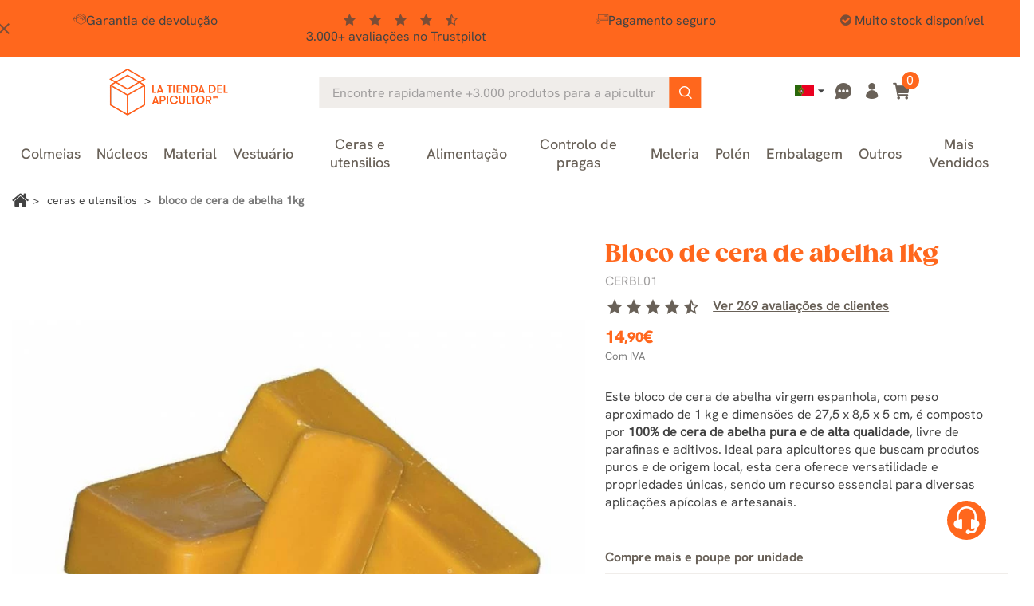

--- FILE ---
content_type: text/html; charset=utf-8
request_url: https://www.latiendadelapicultor.com/pt/ceras-e-utensilios/bloco-de-cera-de-abelha-1kg.html
body_size: 37904
content:
<!doctype html>
<html lang="pt">

  <head>
    
      
  <meta charset="utf-8">


  <meta name="viewport" content="width=device-width, initial-scale=1">

<title>Bloco de cera de abelha 1kg - La Tienda del Apicultor</title>


  

  <script type="text/javascript">
        var ecommfinderShopReference = "MTRBSXQL";
        var ed_ajax_delay = "0";
        var faq_answer_trans = "Resposta";
        var faq_id_lang = 6;
        var faq_id_shop = 1;
        var faq_question_trans = "Quest\u00e3o";
        var faq_token_em = "be7120d97a801af757b92c380b12620e";
        var faq_url_base = "\/modules\/soyfaq\/";
        var linkLoyaltyAjax = "https:\/\/www.latiendadelapicultor.com\/pt\/module\/totloyaltyadvanced\/ajaxloyaltypoints";
        var mainmenu_resolution = "991";
        var prestashop = {"cart":{"products":[],"totals":{"total":{"type":"total","label":"Total","amount":0,"value":"0,00\u00a0\u20ac"},"total_including_tax":{"type":"total","label":"Total (com IVA)","amount":0,"value":"0,00\u00a0\u20ac"},"total_excluding_tax":{"type":"total","label":"Total (sem IVA)","amount":0,"value":"0,00\u00a0\u20ac"}},"subtotals":{"products":{"type":"products","label":"Subtotal","amount":0,"value":"0,00\u00a0\u20ac"},"discounts":null,"shipping":{"type":"shipping","label":"Envio","amount":0,"value":""},"tax":{"type":"tax","label":"Impostos inclu\u00eddos","amount":0,"value":"0,00\u00a0\u20ac"}},"products_count":0,"summary_string":"0 artigos","vouchers":{"allowed":1,"added":[]},"discounts":[],"minimalPurchase":0,"minimalPurchaseRequired":""},"currency":{"id":1,"name":"Euro","iso_code":"EUR","iso_code_num":"978","sign":"\u20ac"},"customer":{"lastname":null,"firstname":null,"email":null,"birthday":null,"newsletter":null,"newsletter_date_add":null,"optin":null,"website":null,"company":null,"siret":null,"ape":null,"is_logged":false,"gender":{"type":null,"name":null},"addresses":[]},"country":{"id_zone":9,"id_currency":0,"call_prefix":34,"iso_code":"ES","active":"1","contains_states":"1","need_identification_number":"1","need_zip_code":"1","zip_code_format":"NNNNN","display_tax_label":"1","name":"Espa\u00f1a","id":6},"language":{"name":"Portugu\u00eas (Portuguese)","iso_code":"pt","locale":"pt-PT","language_code":"pt-pt","active":"1","is_rtl":"0","date_format_lite":"Y-m-d","date_format_full":"Y-m-d H:i:s","id":6},"page":{"title":"","canonical":"https:\/\/www.latiendadelapicultor.com\/pt\/ceras-e-utensilios\/bloco-de-cera-de-abelha-1kg.html","meta":{"title":"Bloco de cera de abelha 1kg - La Tienda del Apicultor","description":"100% cera de abelha virgem espanhola, em lingotes de cerca de 1000g. Esta cera \u00e9 natural, pura, sem qualquer mistura com parafinas ou outras ceras importadas.","keywords":"bloco de cera de abelha 1kg, abelha, cera, para, utiliza\u00e7\u00e3o, fundi\u00e7\u00e3o, velas, diferentes, bloco, tais, desta, espanhola, usos","robots":"index","active_noindex":false},"page_name":"product","body_classes":{"lang-pt":true,"lang-rtl":false,"country-ES":true,"currency-EUR":true,"layout-full-width":true,"page-product":true,"tax-display-enabled":true,"product-id-1138":true,"product-Bloco de cera de abelha 1kg":true,"product-id-category-13":true,"product-id-manufacturer-0":true,"product-id-supplier-0":true,"product-available-for-order":true},"admin_notifications":[],"password-policy":{"feedbacks":{"0":"Muito fraco","1":"Fraco","2":"M\u00e9dio","3":"Forte","4":"Muito forte","Straight rows of keys are easy to guess":"As linhas rectas de teclas s\u00e3o f\u00e1ceis de adivinhar","Short keyboard patterns are easy to guess":"Os padr\u00f5es curtos do teclado s\u00e3o f\u00e1ceis de adivinhar","Use a longer keyboard pattern with more turns":"Utilizar um padr\u00e3o de teclado mais longo com mais voltas","Repeats like \"aaa\" are easy to guess":"Repeti\u00e7\u00f5es como \"aaa\" s\u00e3o f\u00e1ceis de adivinhar","Repeats like \"abcabcabc\" are only slightly harder to guess than \"abc\"":"Repeti\u00e7\u00f5es como \"abcabcabc\" s\u00e3o apenas ligeiramente mais dif\u00edceis de adivinhar do que \"abc\"","Sequences like abc or 6543 are easy to guess":"Sequ\u00eancias como \"abc\" ou \"6543\" s\u00e3o f\u00e1ceis de adivinhar","Recent years are easy to guess":"Os \u00faltimos anos s\u00e3o f\u00e1ceis de adivinhar","Dates are often easy to guess":"As datas s\u00e3o muitas vezes f\u00e1ceis de adivinhar","This is a top-10 common password":"Esta \u00e9 uma das 10 palavras-passe mais comuns","This is a top-100 common password":"Esta \u00e9 uma das top-100 palavras-passe mais usadas e comuns","This is a very common password":"Esta \u00e9 uma palavra-passe muito comum","This is similar to a commonly used password":"Isto \u00e9 semelhante a uma palavra-passe comummente utilizada","A word by itself is easy to guess":"Uma palavra por si s\u00f3 \u00e9 f\u00e1cil de adivinhar","Names and surnames by themselves are easy to guess":"Os nomes e apelidos por si s\u00f3 s\u00e3o f\u00e1ceis de adivinhar","Common names and surnames are easy to guess":"Os nomes comuns e os apelidos s\u00e3o f\u00e1ceis de adivinhar","Use a few words, avoid common phrases":"Utilizar poucas palavras, evitar frases comuns","No need for symbols, digits, or uppercase letters":"N\u00e3o s\u00e3o necess\u00e1rios s\u00edmbolos, d\u00edgitos ou letras mai\u00fasculas","Avoid repeated words and characters":"Evitar palavras e caracteres repetidos","Avoid sequences":"Evitar sequ\u00eancias","Avoid recent years":"Evitar os \u00faltimos anos","Avoid years that are associated with you":"Evitar os anos que lhe est\u00e3o associados","Avoid dates and years that are associated with you":"Evitar datas e anos que estejam associados a si","Capitalization doesn't help very much":"A capitaliza\u00e7\u00e3o n\u00e3o ajuda muito","All-uppercase is almost as easy to guess as all-lowercase":"As mai\u00fasculas s\u00e3o quase t\u00e3o f\u00e1ceis de adivinhar como as min\u00fasculas","Reversed words aren't much harder to guess":"As palavras invertidas n\u00e3o s\u00e3o muito mais dif\u00edceis de adivinhar","Predictable substitutions like '@' instead of 'a' don't help very much":"As substitui\u00e7\u00f5es previs\u00edveis como \"@\" em vez de \"a\" n\u00e3o ajudam muito","Add another word or two. Uncommon words are better.":"Acrescentar mais uma ou duas palavras. As palavras pouco comuns s\u00e3o melhores."}}},"shop":{"name":"La tienda del apicultor","logo":"https:\/\/www.latiendadelapicultor.com\/img\/logo-1707807685.jpg","stores_icon":"https:\/\/www.latiendadelapicultor.com\/img\/logo_stores.gif","favicon":"https:\/\/www.latiendadelapicultor.com\/img\/favicon.ico"},"core_js_public_path":"\/themes\/","urls":{"base_url":"https:\/\/www.latiendadelapicultor.com\/","current_url":"https:\/\/www.latiendadelapicultor.com\/pt\/ceras-e-utensilios\/bloco-de-cera-de-abelha-1kg.html","shop_domain_url":"https:\/\/www.latiendadelapicultor.com","img_ps_url":"https:\/\/www.latiendadelapicultor.com\/img\/","img_cat_url":"https:\/\/www.latiendadelapicultor.com\/img\/c\/","img_lang_url":"https:\/\/www.latiendadelapicultor.com\/img\/l\/","img_prod_url":"https:\/\/www.latiendadelapicultor.com\/img\/p\/","img_manu_url":"https:\/\/www.latiendadelapicultor.com\/img\/m\/","img_sup_url":"https:\/\/www.latiendadelapicultor.com\/img\/su\/","img_ship_url":"https:\/\/www.latiendadelapicultor.com\/img\/s\/","img_store_url":"https:\/\/www.latiendadelapicultor.com\/img\/st\/","img_col_url":"https:\/\/www.latiendadelapicultor.com\/img\/co\/","img_url":"https:\/\/www.latiendadelapicultor.com\/themes\/classic\/assets\/img\/","css_url":"https:\/\/www.latiendadelapicultor.com\/themes\/classic\/assets\/css\/","js_url":"https:\/\/www.latiendadelapicultor.com\/themes\/classic\/assets\/js\/","pic_url":"https:\/\/www.latiendadelapicultor.com\/upload\/","theme_assets":"https:\/\/www.latiendadelapicultor.com\/themes\/classic\/assets\/","theme_dir":"https:\/\/www.latiendadelapicultor.com\/themes\/latiendadelapicultor_2023\/","child_theme_assets":"https:\/\/www.latiendadelapicultor.com\/themes\/latiendadelapicultor_2023\/assets\/","child_img_url":"https:\/\/www.latiendadelapicultor.com\/themes\/latiendadelapicultor_2023\/assets\/img\/","child_css_url":"https:\/\/www.latiendadelapicultor.com\/themes\/latiendadelapicultor_2023\/assets\/css\/","child_js_url":"https:\/\/www.latiendadelapicultor.com\/themes\/latiendadelapicultor_2023\/assets\/js\/","pages":{"address":"https:\/\/www.latiendadelapicultor.com\/pt\/endereco","addresses":"https:\/\/www.latiendadelapicultor.com\/pt\/enderecos","authentication":"https:\/\/www.latiendadelapicultor.com\/pt\/autenticacion","manufacturer":"","cart":"https:\/\/www.latiendadelapicultor.com\/pt\/carro-de-la-compra","category":"https:\/\/www.latiendadelapicultor.com\/pt\/index.php?controller=category","cms":"https:\/\/www.latiendadelapicultor.com\/pt\/index.php?controller=cms","contact":"https:\/\/www.latiendadelapicultor.com\/pt\/contacto","discount":"https:\/\/www.latiendadelapicultor.com\/pt\/descontos","guest_tracking":"https:\/\/www.latiendadelapicultor.com\/pt\/estado-pedido","history":"https:\/\/www.latiendadelapicultor.com\/pt\/historial-de-pedidos","identity":"https:\/\/www.latiendadelapicultor.com\/pt\/identidad","index":"https:\/\/www.latiendadelapicultor.com\/pt\/","my_account":"https:\/\/www.latiendadelapicultor.com\/pt\/a-minha-conta","order_confirmation":"https:\/\/www.latiendadelapicultor.com\/pt\/confirmacao-encomenda","order_detail":"https:\/\/www.latiendadelapicultor.com\/pt\/index.php?controller=order-detail","order_follow":"https:\/\/www.latiendadelapicultor.com\/pt\/devolucion-de-productos","order":"https:\/\/www.latiendadelapicultor.com\/pt\/carrinho","order_return":"https:\/\/www.latiendadelapicultor.com\/pt\/index.php?controller=order-return","order_slip":"https:\/\/www.latiendadelapicultor.com\/pt\/vales","pagenotfound":"https:\/\/www.latiendadelapicultor.com\/pt\/pagina-no-encuentra","password":"https:\/\/www.latiendadelapicultor.com\/pt\/contrasena-olvidado","pdf_invoice":"https:\/\/erp.quartup.net\/p_cial\/GetDoc.php?empresa=0055&usuario=i-0057-ws&type=FV&referencia=&lang=pt","pdf_order_return":"https:\/\/www.latiendadelapicultor.com\/pt\/index.php?controller=pdf-order-return","pdf_order_slip":"https:\/\/www.latiendadelapicultor.com\/pt\/index.php?controller=pdf-order-slip","prices_drop":"https:\/\/www.latiendadelapicultor.com\/pt\/promocion","product":"https:\/\/www.latiendadelapicultor.com\/pt\/index.php?controller=product","registration":"https:\/\/www.latiendadelapicultor.com\/pt\/index.php?controller=registration","search":"https:\/\/www.latiendadelapicultor.com\/pt\/buscar","sitemap":"https:\/\/www.latiendadelapicultor.com\/pt\/mapa-del-sitio","stores":"https:\/\/www.latiendadelapicultor.com\/pt\/lojas","supplier":"","new_products":"https:\/\/www.latiendadelapicultor.com\/pt\/nuevos-productos","brands":"","register":"https:\/\/www.latiendadelapicultor.com\/pt\/index.php?controller=registration","order_login":"https:\/\/www.latiendadelapicultor.com\/pt\/carrinho?login=1"},"alternative_langs":{"es-es":"https:\/\/www.latiendadelapicultor.com\/cera\/cera-de-abeja-en-bloque-1kg.html","en-us":"https:\/\/www.latiendadelapicultor.com\/en\/bees-wax\/pure-beeswax-block-1kg.html","fr-fr":"https:\/\/www.latiendadelapicultor.com\/fr\/cire\/cire-d-abeille-en-bloc-800g.html","pt-pt":"https:\/\/www.latiendadelapicultor.com\/pt\/ceras-e-utensilios\/bloco-de-cera-de-abelha-1kg.html","de-de":"https:\/\/www.latiendadelapicultor.com\/de\/wachs\/imker-1-kg-block-bienenwachs.html","it-it":"https:\/\/www.latiendadelapicultor.com\/it\/cera\/blocco-di-cera-dapi-1kg.html"},"actions":{"logout":"https:\/\/www.latiendadelapicultor.com\/pt\/?mylogout="},"no_picture_image":{"bySize":{"small_default":{"url":"https:\/\/www.latiendadelapicultor.com\/img\/p\/pt-default-small_default.webp","width":98,"height":98},"cart_default":{"url":"https:\/\/www.latiendadelapicultor.com\/img\/p\/pt-default-cart_default.webp","width":125,"height":125},"home_default":{"url":"https:\/\/www.latiendadelapicultor.com\/img\/p\/pt-default-home_default.webp","width":240,"height":240},"medium_default":{"url":"https:\/\/www.latiendadelapicultor.com\/img\/p\/pt-default-medium_default.webp","width":452,"height":452},"large_default":{"url":"https:\/\/www.latiendadelapicultor.com\/img\/p\/pt-default-large_default.webp","width":800,"height":800}},"small":{"url":"https:\/\/www.latiendadelapicultor.com\/img\/p\/pt-default-small_default.webp","width":98,"height":98},"medium":{"url":"https:\/\/www.latiendadelapicultor.com\/img\/p\/pt-default-home_default.webp","width":240,"height":240},"large":{"url":"https:\/\/www.latiendadelapicultor.com\/img\/p\/pt-default-large_default.webp","width":800,"height":800},"legend":""}},"configuration":{"display_taxes_label":true,"display_prices_tax_incl":true,"is_catalog":false,"show_prices":true,"opt_in":{"partner":true},"quantity_discount":{"type":"discount","label":"Desconto por unidade"},"voucher_enabled":1,"return_enabled":1},"field_required":[],"breadcrumb":{"links":[{"title":"In\u00edcio","url":"https:\/\/www.latiendadelapicultor.com\/pt\/"},{"title":"Ceras e utensilios","url":"https:\/\/www.latiendadelapicultor.com\/pt\/ceras-e-utensilios"},{"title":"Bloco de cera de abelha 1kg","url":"https:\/\/www.latiendadelapicultor.com\/pt\/ceras-e-utensilios\/bloco-de-cera-de-abelha-1kg.html"}],"count":3},"link":{"protocol_link":"https:\/\/","protocol_content":"https:\/\/","request_uri":"\/pt\/ceras-e-utensilios\/bloco-de-cera-de-abelha-1kg.html"},"time":1769067533,"static_token":"be7120d97a801af757b92c380b12620e","token":"02a9c3eced981bb3f3862f51f837bd06","debug":false,"soy_agenteusuario":"web","modules":{"soyivaprofesionales":null}};
        var psr_icon_color = "#F19D76";
        var soyproductbehaviormod_ajaxUrl = "https:\/\/www.latiendadelapicultor.com\/pt\/module\/soyproductbehaviormod\/CheckCountryAjax";
        var soytopbarcountdown_ajax_link = "https:\/\/www.latiendadelapicultor.com\/pt\/module\/soytopbarcountdown\/ajax";
        var soyv_imagenes_url = "http:\/\/www.latiendadelapicultor.com\/modules\/soyvaloraciones\/img\/";
        var soyv_valoraciones = [{"id_review":6885,"id_lang":6,"id_shop":1,"id_shop_group":1,"id_product":1138,"id_customer":30163,"name":"Filomena P.","rating":5,"comment":"Fiquei muito satisfeita com o produto.\r\nEra exactamente o que eu queria e a expedi\u00e7\u00e3o e entrega foi muito r\u00e1pida. Obrigada","date_add":"2020-10-30 00:31:41","date_upd":"2020-10-30 01:00:34","valid":1,"moderated":1,"weight":12.1,"legacy":0,"answer":null,"image_count":0},{"id_review":10727,"id_lang":6,"id_shop":1,"id_shop_group":1,"id_product":1138,"id_customer":51183,"name":"Ant\u00f3nio jorge C.","rating":5,"comment":"Sem qualquer raz\u00e3o de queixa, chegou em boas condi\u00e7\u00f5es e rapidamente, produto muito bom.","date_add":"2022-01-07 16:03:36","date_upd":"2022-01-07 22:07:36","valid":1,"moderated":1,"weight":8.8,"legacy":0,"answer":null,"image_count":0},{"id_review":14155,"id_lang":6,"id_shop":1,"id_shop_group":1,"id_product":1138,"id_customer":73695,"name":"Ian B.","rating":5,"comment":"Chegou muito rapido, cera em muito bom estado. Excelente qualidade","date_add":"2023-05-28 22:53:20","date_upd":"2023-05-29 00:49:59","valid":1,"moderated":1,"weight":6.6,"legacy":0,"answer":null,"image_count":0},{"id_review":10653,"id_lang":6,"id_shop":1,"id_shop_group":1,"id_product":1138,"id_customer":50933,"name":"Jose S.","rating":5,"comment":"Bom dia, fiquei muito satisfeito , obrigado e bom ano para voc\u00eas","date_add":"2021-12-31 12:35:03","date_upd":"2022-01-01 13:02:38","valid":1,"moderated":1,"weight":6.4,"legacy":0,"answer":null,"image_count":0},{"id_review":20168,"id_lang":6,"id_shop":1,"id_shop_group":1,"id_product":1138,"id_customer":115433,"name":"Yolanda  R.","rating":5,"comment":"Excelente qualidade, r\u00e1pida entrega servi\u00e7o 5*","date_add":"2025-10-04 15:42:26","date_upd":"2025-10-05 11:31:33","valid":1,"moderated":1,"weight":4.6,"legacy":0,"answer":null,"image_count":0},{"id_review":8587,"id_lang":6,"id_shop":1,"id_shop_group":1,"id_product":1138,"id_customer":40102,"name":"Rosania C.","rating":5,"comment":"\u00c9 uma receita para depila\u00e7\u00e3o recebi indica\u00e7\u00e3o","date_add":"2021-05-10 13:33:58","date_upd":"2021-05-10 14:24:34","valid":1,"moderated":1,"weight":4.5,"legacy":0,"answer":null,"image_count":0},{"id_review":14229,"id_lang":6,"id_shop":1,"id_shop_group":1,"id_product":1138,"id_customer":74694,"name":"Diogo C.","rating":5,"comment":"Produto de boa qualidade, envio muito r\u00e1pido.","date_add":"2023-06-04 22:56:10","date_upd":"2023-06-05 09:35:00","valid":1,"moderated":1,"weight":4.5,"legacy":0,"answer":null,"image_count":0},{"id_review":7924,"id_lang":6,"id_shop":1,"id_shop_group":1,"id_product":1138,"id_customer":26032,"name":"Cristina C.","rating":5,"comment":"Excelente producto y la entrega muy r\u00e1pida.","date_add":"2021-03-14 12:26:02","date_upd":"2021-03-14 13:32:28","valid":1,"moderated":1,"weight":4.3,"legacy":0,"answer":null,"image_count":0},{"id_review":18564,"id_lang":6,"id_shop":1,"id_shop_group":1,"id_product":1138,"id_customer":101913,"name":"Bruno D.","rating":5,"comment":"Muito boa qualidade e servi\u00e7o!","date_add":"2025-02-24 10:13:06","date_upd":"2025-02-24 12:39:10","valid":1,"moderated":1,"weight":3,"legacy":0,"answer":null,"image_count":0}];
      </script>



  

            <script id="js-rcpgtm-config" type="application/json">{"bing":{"tracking_id":"","feed":{"id_product_prefix":"","id_product_source_key":"id_product","id_variant_prefix":"","id_variant_source_key":"id_attribute"}},"context":{"browser":{"device_type":1},"localization":{"id_country":6,"country_code":"ES","id_currency":1,"currency_code":"EUR","id_lang":6,"lang_code":"pt"},"page":{"controller_name":"product","products_per_page":60,"category":[],"search_term":""},"shop":{"id_shop":1,"shop_name":"La tienda del Apicultor","base_dir":"https:\/\/www.latiendadelapicultor.com\/"},"tracking_module":{"module_name":"rcpgtagmanager","module_version":"4.4.5","checkout_module":{"module":"default","controller":"order"},"service_version":"8","token":"4cef7eb90676bb77aa5a1fdfb637777f"},"user":[]},"criteo":{"tracking_id":"38996","feed":{"id_product_prefix":"","id_product_source_key":"id_product","id_variant_prefix":"","id_variant_source_key":"id_attribute"}},"facebook":{"tracking_id":"340766013481781","feed":{"id_product_prefix":"","id_product_source_key":"id_product","id_variant_prefix":"","id_variant_source_key":"id_attribute"}},"ga4":{"tracking_id":"G-MR13Z9N23P","server_container_url":"https:\/\/xyz.latiendadelapicultor.com","is_url_passthrough":true,"is_data_import":false},"gads":{"tracking_id":"986552852","merchant_id":"15683631","conversion_labels":{"create_account":"","product_view":"","add_to_cart":"XmsMCMD08rEZEJS0ttYD","begin_checkout":"oMJuCKnxvuEbEJS0ttYD","purchase":"J1VQCNuctaYBEJS0ttYD"},"is_custom_remarketing":true},"gtm":{"tracking_id":"GTM-NLVK34GM","is_internal_traffic":false,"script_url":"https:\/\/xyz.latiendadelapicultor.com\/3ct9thvmzlcn.js","data_layer_name":"dataLayer","id_parameter":"dcs2hcc","override_tracking_id":"BwdRPTk7RToiNSdJWTElUhheXlRcUAwaUw8NDgQTBhAPBwkWDAYBFxsPGBUfWAsbAw%3D%3D"},"google_feed":{"id_product_prefix":"","id_product_source_key":"id_product","id_variant_prefix":"-","id_variant_source_key":"id_attribute"},"kelkoo":{"tracking_list":[],"feed":{"id_product_prefix":"","id_product_source_key":"id_product","id_variant_prefix":"","id_variant_source_key":"id_attribute"}},"pinterest":{"tracking_id":"","feed":{"id_product_prefix":"","id_product_source_key":"id_product","id_variant_prefix":"","id_variant_source_key":"id_attribute"}},"tiktok":{"tracking_id":"","feed":{"id_product_prefix":"","id_product_source_key":"id_product","id_variant_prefix":"","id_variant_source_key":"id_attribute"}},"twitter":{"tracking_id":"","events":{"add_to_cart_id":"","payment_info_id":"","checkout_initiated_id":"","product_view_id":"","lead_id":"","purchase_id":"","search_id":""},"feed":{"id_product_prefix":"","id_product_source_key":"id_product","id_variant_prefix":"","id_variant_source_key":"id_attribute"}}}</script>

        <script type="text/javascript" data-keepinline="true" data-cfasync="false">
            
            const rcpgtm_config = document.getElementById('js-rcpgtm-config') ?
                JSON.parse(document.getElementById('js-rcpgtm-config').textContent) :
                {}
            ;

            if (typeof rcpgtm_config === 'object' && rcpgtm_config.gtm?.tracking_id && rcpgtm_config.context?.browser) {
                rcpgtm_config.context.browser.user_agent = navigator.userAgent;
                rcpgtm_config.context.browser.navigator_lang = navigator.language || navigator.userLanguage;
                rcpgtm_config.context.browser.fingerprint = JSON.parse(window.localStorage.getItem('RCFingerprint'))?.value || window.crypto.randomUUID();
                rcpgtm_config.context.page.fingerprint = window.crypto.randomUUID();
                document.getElementById('js-rcpgtm-config').textContent = JSON.stringify(rcpgtm_config);

                window[rcpgtm_config.gtm.data_layer_name] = window[rcpgtm_config.gtm.data_layer_name] || [];

                const data_init = {
                    config: (({ gtm, context, ...rest }) => rest)(rcpgtm_config),
                    context: {
                        browser: {
                            ...rcpgtm_config.context.browser,
                            is_internal_traffic: rcpgtm_config.gtm.is_internal_traffic
                        },
                        page: (({ products_per_page, ...rest }) => rest)(rcpgtm_config.context.page),
                        localization: rcpgtm_config.context.localization,
                        shop: rcpgtm_config.context.shop,
                        user: rcpgtm_config.context.user,
                    },
                };

                window[rcpgtm_config.gtm.data_layer_name].push(data_init);

                (function(w,d,s,l,u,p,i){
                    w[l]=w[l]||[];w[l].push({'gtm.start': new Date().getTime(),event:'gtm.js'});
                    var f=d.getElementsByTagName(s)[0],j=d.createElement(s),dl=l!='dataLayer'?'&l='+l:'';
                    j.async=true;
                    j.src=u+'?'+p+'='+i+dl;
                    f.parentNode.insertBefore(j,f);
                })(window, document, 'script', rcpgtm_config.gtm.data_layer_name, rcpgtm_config.gtm.script_url, rcpgtm_config.gtm.id_parameter, rcpgtm_config.gtm.override_tracking_id || rcpgtm_config.gtm.tracking_id);
            }
            
        </script>
    

<script type="text/javascript" async>
    (function() {
        let isConnectifInitialized = false;

        function getConnectifCartFromAjax(ajaxCart) {
            const connectifCart = {
                cartId: ajaxCart.cn_cart_id?.toString(),
                cartRecoveryUrl: ajaxCart.cn_cart_recovery_url,
                totalPrice: +ajaxCart.cn_total_price,
                totalQuantity: +ajaxCart.cn_total_quantity,
                products: ajaxCart.cn_products.map(mapFromCartItem)
            };
            return connectifCart;
        }

        function mapFromCartItem(cartItem) {
            const productBasketItem = {
                productDetailUrl: cartItem.url?.toString(),
                productId: cartItem.product_id?.toString(),
                name: cartItem.name?.toString(),
                description: cartItem.description,
                imageUrl: cartItem.image_url,
                unitPrice: +cartItem.unit_price,
                availability: cartItem.availability,
                brand: cartItem.brand,
                unitPriceOriginal: cartItem.unit_price_original,
                unitPriceWithoutVAT: cartItem.unit_price_without_vat,
                discountedPercentage: cartItem.discounted_percentage,
                discountedAmount: cartItem.discounted_amount,
                quantity: +cartItem.quantity,
                price: +cartItem.price,
                categories: cartItem.categories,
                relatedExternalProductIds: cartItem.relatedProductsArray,
                tags: cartItem.tagsArray
            };
            return productBasketItem;
        }


        function onConnectifStarted() {
            isConnectifInitialized = true;
            if (typeof prestashop !== 'undefined') {
                prestashop.on(
                    'updateCart',
                    function(event) {
                        $.ajax({
                            type: 'GET',
                            url: 'https://www.latiendadelapicultor.com/pt/?fc=module&module=connectif&controller=cartajax&retrieve_cart=1&ajax=true',
                            success: function(ajaxCart) {
                                if (!ajaxCart) {
                                    return;
                                }

                                const cnCart = JSON.parse(ajaxCart);
                                if (cnCart.cn_cart_exist) {
                                    const cart = getConnectifCartFromAjax(cnCart);
                                    window.connectif.managed.sendEvents([], { cart });
                                }
                            }
                        });
                    }
                );
            }
        }

        if (window.connectif &&
            window.connectif.managed &&
            window.connectif.managed.isInitialized()) {
            onConnectifStarted();
        } else {
            document.addEventListener(
                'connectif.managed.initialized',
                onConnectifStarted
            );
        }
    })();
</script>
<!-- Connectif tracking code -->
<script type="text/javascript" async>
    var _cnid = "51290167-ad16-4f6c-b1ea-36150da6af05";
    (function(w, r, a, cn, s) {
            
                w['ConnectifObject'] = r;
                w[r] = w[r] || function () {( w[r].q = w[r].q || [] ).push(arguments)};
                cn = document.createElement('script');
                cn.type = 'text/javascript';
                cn.async = true;
                cn.src = a;
                cn.id = '__cn_client_script_' + _cnid;
                s = document.getElementsByTagName('script')[0];
                s.parentNode.insertBefore(cn, s);
            
            })(window, 'cn', 'https://cdn.connectif.cloud/eu4/client-script/' + '51290167-ad16-4f6c-b1ea-36150da6af05');
</script>
<!-- end Connectif tracking code --><script type="text/javascript">
    var ed_refresh_delay = 0;
    var ed_hour = 'horas';
    var ed_minute = 'minutos';
    var ed_hours = 'horas';
    var ed_minutes = 'minutos';
    var ed_and = 'e';
    var ed_refresh = 'Limite de tempo de recolha atingido. Por favor recarregue a página para ver a sua nova Entrega Estimada.';
    /*var ed_has_combi = ; */
    var ed_placement = 50;
    var ed_custom_sel = unescapeHTML('#soybloqueentregaestimada');
    var ed_custom_ins = '2';
    var ed_sm = 1;
    var ed_in_modal = 1;
    var front_ajax_url = 'https://www.latiendadelapicultor.com/pt/module/estimateddelivery/AjaxRefresh?token=8842beac3cf46ed953c357516c5ffc43&ajax=1';     var front_ajax_cart_url = 'https://www.latiendadelapicultor.com/pt/module/estimateddelivery/AjaxCart?token=8842beac3cf46ed953c357516c5ffc43&amp;ajax=1';
    var ps_version = '17';
    var ed_display_option = 2;


    function unescapeHTML(html) {
        var doc = new DOMParser().parseFromString(html, 'text/html');
        return doc.documentElement.textContent;
    }
</script>



    <link rel="stylesheet" href="/modules/ps_checkout/views/css/payments.css?version=8.5.0.5?d=20251117c" type="text/css" media="all">
  <link rel="stylesheet" href="https://www.latiendadelapicultor.com/themes/latiendadelapicultor_2023/assets/cache/theme-d425601203.css?d=20251117c" type="text/css" media="all">

<link rel="preload" href="https://www.latiendadelapicultor.com/themes/latiendadelapicultor_2023/assets/fonts/font-awesome/css/font-awesome.min.css" as="style" onload="this.onload=null;this.rel='stylesheet'">
<noscript><link rel="stylesheet" href="https://www.latiendadelapicultor.com/themes/latiendadelapicultor_2023/assets/fonts/font-awesome/css/font-awesome.min.css"></noscript>
<link rel="preload" href="https://www.latiendadelapicultor.com/themes/latiendadelapicultor_2023/assets/fonts/Apicultor-icons/style.css?d=20240814" as="style" onload="this.onload=null;this.rel='stylesheet'">
<noscript><link rel="stylesheet" href="https://www.latiendadelapicultor.com/themes/latiendadelapicultor_2023/assets/fonts/Apicultor-icons/style.css?d=20240814"></noscript>
<link rel="preload" href="https://www.latiendadelapicultor.com/themes/latiendadelapicultor_2023/assets/lib/owl-carousel/css/owl.carousel.min.css" as="style" onload="this.onload=null;this.rel='stylesheet'">
<noscript><link rel="stylesheet" href="https://www.latiendadelapicultor.com/themes/latiendadelapicultor_2023/assets/lib/owl-carousel/css/owl.carousel.min.css"></noscript>
<link rel="preload" href="https://www.latiendadelapicultor.com/themes/latiendadelapicultor_2023/assets/lib/slick-carousel/css/slick.css" as="style" onload="this.onload=null;this.rel='stylesheet'">
<noscript><link rel="stylesheet" href="https://www.latiendadelapicultor.com/themes/latiendadelapicultor_2023/assets/lib/slick-carousel/css/slick.css"></noscript>






  <meta http-equiv="x-ua-compatible" content="ie=edge" class="product">



      

  <meta name="description" content="100% cera de abelha virgem espanhola, em lingotes de cerca de 1000g. Esta cera é natural, pura, sem qualquer mistura com parafinas ou outras ceras importadas.">
  <meta name="keywords" content="bloco de cera de abelha 1kg, abelha, cera, para, utilização, fundição, velas, diferentes, bloco, tais, desta, espanhola, usos">

        





                                                 <link rel="canonical" href="https://www.latiendadelapicultor.com/pt/ceras-e-utensilios/bloco-de-cera-de-abelha-1kg.html">
                        
            
           
            
            
	 	    
	        	            	            	            	            	            	                	            	            	            <link rel="alternate" href="https://www.latiendadelapicultor.com/cera/cera-de-abeja-en-bloque-1kg.html" hreflang="es">
	        	            	            	            	            	            	                	            	            	            <link rel="alternate" href="https://www.latiendadelapicultor.com/en/bees-wax/pure-beeswax-block-1kg.html" hreflang="en">
	        	            	            	            	            	            	                	            	            	            <link rel="alternate" href="https://www.latiendadelapicultor.com/fr/cire/cire-d-abeille-en-bloc-800g.html" hreflang="fr">
	        	            	            	            	            	            	                	            	            	            <link rel="alternate" href="https://www.latiendadelapicultor.com/pt/ceras-e-utensilios/bloco-de-cera-de-abelha-1kg.html" hreflang="pt">
	        	            	            	            	            	            	                	            	            	            <link rel="alternate" href="https://www.latiendadelapicultor.com/de/wachs/imker-1-kg-block-bienenwachs.html" hreflang="de">
	        	            	            	            	            	            	                	            	            	            <link rel="alternate" href="https://www.latiendadelapicultor.com/it/cera/blocco-di-cera-dapi-1kg.html" hreflang="it">
	        	        	        	            <link rel="alternate" hreflang="x-default" href="https://www.latiendadelapicultor.com/cera/cera-de-abeja-en-bloque-1kg.html" />
	        	        	    
	

            
  


<!-- begin Convert Experiences code-->
<!-- end Convert Experiences code -->



  <link rel="icon" type="image/vnd.microsoft.icon" href="https://www.latiendadelapicultor.com/img/favicon.ico?1707807685">
  <link rel="shortcut icon" type="image/x-icon" href="https://www.latiendadelapicultor.com/img/favicon.ico?1707807685">
  
      <link defer href="https://fonts.googleapis.com/icon?family=Material+Icons&display=swap" rel="stylesheet">



	
		<script>
			dataLayer.push({"deviceSource": "web"});
		</script>
	

<!-- TrustBox script -->
<script type="text/javascript" src="//widget.trustpilot.com/bootstrap/v5/tp.widget.bootstrap.min.js" async></script>
<!-- End TrustBox script -->


    
  <meta property="og:type" content="product">
  <meta property="og:url" content="https://www.latiendadelapicultor.com/pt/ceras-e-utensilios/bloco-de-cera-de-abelha-1kg.html">
  <meta property="og:title" content="Bloco de cera de abelha 1kg - La Tienda del Apicultor">
  <meta property="og:site_name" content="La tienda del apicultor">
  <meta property="og:description" content="100% cera de abelha virgem espanhola, em lingotes de cerca de 1000g. Esta cera é natural, pura, sem qualquer mistura com parafinas ou outras ceras importadas.">
  <meta property="og:image" content="https://www.latiendadelapicultor.com/2458-large_default/bloco-de-cera-de-abelha-1kg.webp">

      <meta property="product:pretax_price:amount" content="12.31405">
    <meta property="product:pretax_price:currency" content="EUR">
    <meta property="product:price:amount" content="14.9">
    <meta property="product:price:currency" content="EUR">
  
  </head>

  <body id="product" class="lang-pt country-es currency-eur layout-full-width page-product tax-display-enabled product-id-1138 product-bloco-de-cera-de-abelha-1kg product-id-category-13 product-id-manufacturer-0 product-id-supplier-0 product-available-for-order">

    
      
    

    <main>
      
              

      <header id="header">
        
          
	
    
    <div class="soyHeaderBanner">
      <style>
	#soy_banner_top .soytopbar_item i {
		color: #434343;
	}
	#soy_banner_top i.soy_icono_banner{
		background-color:#FF671D;
	}
	#soy_banner_top .soy_mensaje_top *{
		color: #434343;
	}
	
</style>

<div id="soy_banner_top" class=""
style=" background-color:#FF671D;">
<i class="material-icons soy_icono_banner"
    style=" color:#434343;">close</i>
<div class="soy_mensaje_top">
                            <div style=" color:#434343;">
			            <div class="soytopbar_wrapper">
<div class="soytopbar_container">
<div class="soytopbar_item soytopbar_item--1"><i class="SoyFont-envio-rapido"></i>Envio expresso para Portugal</div>
<div class="soytopbar_item soytopbar_item--2"><i class="SoyFont-devolucion"></i>Garantia de devolução</div>
<div class="soytopbar_item soytopbar_item--3">
<div class="soytopbar_stars--container"><i class="fa fa-star" aria-hidden="true"></i><i class="fa fa-star" aria-hidden="true"></i><i class="fa fa-star" aria-hidden="true"></i><i class="fa fa-star" aria-hidden="true"></i><i class="fa fa-star-half-o" aria-hidden="true"></i></div>
<div class="soytopbar_rating">
<div>3.000+ avaliações no Trustpilot</div>
</div>
</div>
<div class="soytopbar_item soytopbar_item--4"><i class="SoyFont-pagoseguro-trazo"></i>Pagamento seguro</div>
<div class="soytopbar_item soytopbar_item--5"><i class="fa fa-check-circle"></i>Muito stock disponível</div>
</div>
</div>
            
            
            
                        

        </div>
            </div>
</div>


    </div>
  
  	
  <div id="topNavHeader" class="col-12">
      
  </div>

  <div class="header-top">
       <!-- Desktop logo-->
        <div class="hidden-md-down" id="_desktop_logo">
                                
  <a href="https://www.latiendadelapicultor.com/pt/">
    <img
      class="logo img-fluid"
      src="https://www.latiendadelapicultor.com/img/logo-1707807685.jpg"
      alt="La tienda del apicultor"
      width="196"
      height="87">
  </a>

                    </div>
        <!-- /Desktop logo -->

        <!-- Header Middle | Search-->
        <div class="header-top-middle">
          <div class="cn_client_info" style="display:none">
    <span class="primary_key"></span>
    <span class="_name"></span>
    <span class="_surname"></span>
    <span class="_birthdate"></span>
    <span class="_newsletter_subscription_status"></span>
    </div>
        </div>
        <!-- /Header Middle -->
        
        <!-- Desktop right menu -->
        <div class="right-nav hidden-md-down">
        	<div id="_desktop_language_selector">
  <div class="language-selector-wrapper">
    <div class="language-selector dropdown js-dropdown">
      <button data-toggle="dropdown" class="btn-unstyle" aria-haspopup="true" aria-expanded="false" aria-label="Lista pendentes de línguas"> 		<span class="expand-more"><img height="14" width="24" alt="Português" src="https://www.latiendadelapicultor.com/img/l/6.jpg"></span>         <i class="material-icons expand-more">&#xE5C5;</i>
      </button>
      <ul class="dropdown-menu" aria-labelledby="language-selector-label">         
          <li >
            <a href="https://www.latiendadelapicultor.com/cera/cera-de-abeja-en-bloque-1kg.html" class="dropdown-item" data-iso-code="es">Español</a>
          </li>
        
          <li >
            <a href="https://www.latiendadelapicultor.com/en/bees-wax/pure-beeswax-block-1kg.html" class="dropdown-item" data-iso-code="en">English</a>
          </li>
        
          <li >
            <a href="https://www.latiendadelapicultor.com/fr/cire/cire-d-abeille-en-bloc-800g.html" class="dropdown-item" data-iso-code="fr">Français</a>
          </li>
        
          <li  class="current" >
            <a href="https://www.latiendadelapicultor.com/pt/ceras-e-utensilios/bloco-de-cera-de-abelha-1kg.html" class="dropdown-item" data-iso-code="pt">Português</a>
          </li>
        
          <li >
            <a href="https://www.latiendadelapicultor.com/de/wachs/imker-1-kg-block-bienenwachs.html" class="dropdown-item" data-iso-code="de">Deutsch</a>
          </li>
        
          <li >
            <a href="https://www.latiendadelapicultor.com/it/cera/blocco-di-cera-dapi-1kg.html" class="dropdown-item" data-iso-code="it">Italiano</a>
          </li>
              </ul>
    </div>
  </div>
</div>
<div id="_desktop_user_info">
  <div class="user-info">
        	      <span
      	class="texto-ofdo"
        title="Inicie sessão na sua conta de cliente"
        rel="nofollow"
        atributo="aHR0cHM6Ly93d3cubGF0aWVuZGFkZWxhcGljdWx0b3IuY29tL3B0L2F1dGVudGljYWNpb24/YmFjaz1odHRwcyUzQSUyRiUyRnd3dy5sYXRpZW5kYWRlbGFwaWN1bHRvci5jb20lMkZwdCUyRmNlcmFzLWUtdXRlbnNpbGlvcyUyRmJsb2NvLWRlLWNlcmEtZGUtYWJlbGhhLTFrZy5odG1s"
      >
        <i class="SoyFont-user"></i>
      </span>
      </div>
</div>
<div id="_desktop_cart">
  <div class="blockcart cart-preview inactive" data-refresh-url="//www.latiendadelapicultor.com/pt/module/ps_shoppingcart/ajax">
    <div class="header">
              <i class="SoyFont-cart shopping-cart" aria-hidden="true"></i>
        <span class="cart-products-count">0</span>
          </div>
  </div>
</div>

        	
        	<!-- Contacto (No es modulo) -->
			<div id="_desktop_contacto_nomodulo">
				<div id="contacto_nomodulo" class="toggleInformation">
		        	<div class="contacto_wrapper">
		            	<i class="SoyFont-soporte-menu"></i>
	            	</div>
	            </div>
          	</div>
          	<!-- /Contacto (No es modulo) -->
        </div>
        <div class="clearfix"></div>
        <!-- /Desktop right menu -->
        
        <div id="_desktop_search_widget"><div id="search_widget" class="search-widgets" data-search-controller-url="//www.latiendadelapicultor.com/pt/buscar" data-placeholder-desktop="Encontre rapidamente +3.000 produtos para a apicultura. Colmeias, extractores, fatos e muito mais." data-placeholder-mobile="Pesquisa de +3.000 produtos apícolas">
  <form method="get" action="//www.latiendadelapicultor.com/pt/buscar">
    <input type="hidden" name="controller" value="search">
    <i class="SoyFont-search" aria-hidden="true"></i>
    <input type="text" name="s" value="" placeholder="" aria-label="Pesquisar">
    <i class="material-icons clear" aria-hidden="true">clear</i>
  </form>
</div></div>   </div>



  <nav class="header-nav">
    <div class="soy_content_nav">
        <div class="mobile_header">
          <div class="hidden-lg-up mobile">
            <!-- Menu Mobile -->
            <div id="soy_menu_icon">
                <i class="SoyFont-burguer d-inline-block"></i>
                <span>Menu</span>
            </div>
            <!-- /Menu Mobile -->

            <!-- Logo Mobile -->
            <div id="_mobile_logo" class="mobile-logo top-logo"></div>
            <!-- /Logo Mobile -->
            
            <div class="mobile_header_icons">
	            <!-- Language selector -->
	            <div id="_mobile_language_selector"></div>
	            <!-- /Language selector -->
	            
	            <!-- Contacto (No es modulo) -->
	            <div id="_mobile_contacto_nomodulo"></div>
	            <!-- /Contacto (No es modulo) -->
	            
	            
	            <!-- Nav Customersignin -->
	            <div id="_mobile_user_info" class="d-inline-block"></div>
	            <!-- /Nav Customersignin -->
	
	            <!-- Nav Mobile Cart-->
	            <div id="_mobile_cart"></div>
	            <!-- /Nav Mobile Cart-->
	
            </div>
          </div>
        </div>

        <div id="_mobile_bloque-contacto-flotante">
		    <div id="contacto_info" class="contacto_info collapse">
			    
			    				    																								
								
																    
		    	<div class="contacto_info_wrapper">
		        	<span class="toggleClose"><i class="SoyFont-close"></i></span>
		        						<div class="chat_wrapper">
			        	<a class="info_text soy_open_chat_btn" href="#"><i class="SoyFont-support"></i>Chat</a>
		        	</div>
		        						<div class="whatsapp_wrapper">
		            	<i class="SoyFont-whatsapp"></i>
		            	<span class="info_text texto-ofdo" atributo="dGVsOiszNDY3MDM5MzAxMQ==">+34670393011</span>
		        	</div>
					<div class="telf_wrapper">
		            	<i class="SoyFont-telefono"></i>
		            	<span class="info_text texto-ofdo" atributo="dGVsOjk2MjkzMzY5MA==">+34962933690</span>
		        	</div>
					<div class="mail_wrapper">
		            	<a class="info_text" href="mailto:info@latiendadelapicultor.com"><i class="SoyFont-email-relleno"></i>E-mail</a>
		        	</div>
		    	</div>
			</div>
		</div>
    </div>
  </nav>
    <!-- Desplegable Mobile -->
	    <div id="soy_back_mobile_menu" class="hidden-lg-up"></div>
	    <div id="soy_mobile_top_menu_wrapper" class="hidden-lg-up">
	        <div class="js-top-menu mobile" id="_mobile_top_menu"></div>
	        <div class="js-top-menu-bottom">
	          <div id="_mobile_contact_link"></div>
	          <div id="_mobile_currency_selector"></div>
	        </div>
	    </div>
    <!-- /Desplegable Mobile -->



  <div class="menu js-top-menu position-static hidden-sm-down" id="_desktop_top_menu">
    <div id="soymenu" class="">
        <ul id="soymenu_main_ul" class="top-menu">
                                            <li
                    id="soyMenuCategory6"
                    class="soymenu_category has_submenu">
                    <div class="soymm_content_link"> 
	                    	                                            <a class="dropdown-item" data-depth="0" 
                           href="https://www.latiendadelapicultor.com/pt/colmeias">
	                         
	                      
	                           Colmeias
	                        	                        <i class="SoyFont-desplegar hidden-md-down"></i><i class="SoyFont-plegar hidden-md-down"></i>                        </a>                                                     <div id="soymenu_dropdown_3" class="soymenu_dropdown" data-id="3">
                               
                                <a class="dropdown-item collapsed soymenu_collapse" role="button" data-depth="0" 
                                                              data-target="#soymenu_subcategories1" data-id="1" data-toggle="collapse"
                                                         aria-expanded='false'>
                                <i class="small SoyFont-next"></i>
                                </a>
                            </div>
                                            </div>
                                                                    <div id="soy_mm_3" class="soy-content-submenu">
     
                            <div id="soymenu_subcategories1" class="soymenu_subcategories soymm_sub_full" aria-expanded='false'>
                                <div class="soymenu-spe-dropdown">
	                                
	                                	                                <div class="soymenu_submenu_title hidden-lg-up">
										<span><i class="SoyFont-back"></i></span>
		                                Colmeias
	                                </div>
	                                
	                                
                                                                                                                <div class="soymenu_submenu_wrapper">
                                                                                    <ul class="soymm_new_row col-md-3">
                                                                                                                                                                                                                        <li id="soySubMenuLink64" class="soymm_category">
    
		<span class="dropdown-submenu hidden-md-down">
	            	                 
                                             Colmeias completas
                                     </span>
                    <ul class="soymm_subcategories_childs">
                                    <li>
                    	                    		                        <a  class="dropdown-submenu"
	                            	                                href="https://www.latiendadelapicultor.com/pt/colmeias-langstroth"
	                            	                        >
		                        		                            Colmeias Langstroth
		                        	                        </a>
	                    	                                        </li>
                                    <li>
                    	                    		                        <a  class="dropdown-submenu"
	                            	                                href="https://www.latiendadelapicultor.com/pt/colmeias-dadant"
	                            	                        >
		                        		                            Colmeias Dadant
		                        	                        </a>
	                    	                                        </li>
                                    <li>
                    	                    		                        <a  class="dropdown-submenu"
	                            	                                href="https://www.latiendadelapicultor.com/pt/colmeias-layens"
	                            	                        >
		                        		                            Colmeias Layens
		                        	                        </a>
	                    	                                        </li>
                                    <li>
                    	                    		                        <a  class="dropdown-submenu"
	                            	                                href="https://www.latiendadelapicultor.com/pt/colmeias-de-madeira"
	                            	                        >
		                        		                            Colmeias de madeira
		                        	                        </a>
	                    	                                        </li>
                                    <li>
                    	                    		                        <a  class="dropdown-submenu"
	                            	                                href="https://www.latiendadelapicultor.com/pt/colmeias-de-poliestireno"
	                            	                        >
		                        		                            Colmeias de poliestireno
		                        	                        </a>
	                    	                                        </li>
                                    <li>
                    	                    		                        <a  class="dropdown-submenu"
	                            	                                href="https://www.latiendadelapicultor.com/pt/colmeias-e-quadros-plasticas"
	                            	                        >
		                        		                            Colmeias e Quadros Plásticas
		                        	                        </a>
	                    	                                        </li>
                                    <li>
                    	                    	                    		<span  class="dropdown-submenu texto-ofdo"
	                            atributo="aHR0cHM6Ly93d3cubGF0aWVuZGFkZWxhcGljdWx0b3IuY29tL3B0L2NvbG1laWFzLWVzcGVjaWFpcw=="
	                        >
		                        		                            Colmeias Especiais
		                        	                        </span>
                    		                                        </li>
                                    <li>
                    	                    		                        <a  class="dropdown-submenu"
	                            	                                href="https://www.latiendadelapicultor.com/pt/colmeias-dadant-blatt"
	                            	                        >
		                        		                            Colmeias Dadant Blatt
		                        	                        </a>
	                    	                                        </li>
                            </ul>
            </li>
                                                                                                                                                </ul>
                                                                                    <ul class="col-md-3">
                                                                                                                                                                                                                        <li id="soySubMenuLink65" class="soymm_category">
    
		<span class="dropdown-submenu hidden-md-down">
	            	                 
                                             Acessórios
                                     </span>
                    <ul class="soymm_subcategories_childs">
                                    <li>
                    	                    		                        <a  class="dropdown-submenu"
	                            	                                href="https://www.latiendadelapicultor.com/pt/acessorios-para-colmeia"
	                            	                        >
		                        		                            Acessórios para colmeia
		                        	                        </a>
	                    	                                        </li>
                                    <li>
                    	                    	                    		<span  class="dropdown-submenu texto-ofdo"
	                            atributo="aHR0cHM6Ly93d3cubGF0aWVuZGFkZWxhcGljdWx0b3IuY29tL3B0L2ZlcnJhZ2Vucy1wYXJhLWNvbG1laWFz"
	                        >
		                        		                            Ferragens para colmeias
		                        	                        </span>
                    		                                        </li>
                                    <li>
                    	                    		                        <a  class="dropdown-submenu"
	                            	                                href="https://www.latiendadelapicultor.com/pt/tintas-e-oleos-para-colmeias"
	                            	                        >
		                        		                            Tintas e óleos para colmeias
		                        	                        </a>
	                    	                                        </li>
                                    <li>
                    	                    		                        <a  class="dropdown-submenu"
	                            	                                href="https://www.latiendadelapicultor.com/pt/quadros-de-colmeia"
	                            	                        >
		                        		                            Quadros de colmeia
		                        	                        </a>
	                    	                                        </li>
                                    <li>
                    	                    		                        <a  class="dropdown-submenu"
	                            	                                href="https://www.latiendadelapicultor.com/pt/isolamento-para-colmeias"
	                            	                        >
		                        		                            Isolamento para Colmeias
		                        	                        </a>
	                    	                                        </li>
                            </ul>
            </li>
                                                                                                                                                </ul>
                                                                                    <ul class="col-md-3">
                                                                                                                                                                                                                        <li id="soySubMenuLink66" class="soymm_category">
    
		<span class="dropdown-submenu hidden-md-down">
	            	                 
                                             Extras
                                     </span>
                    <ul class="soymm_subcategories_childs">
                                    <li>
                    	                    	                    		<span  class="dropdown-submenu texto-ofdo"
	                            atributo="aHR0cHM6Ly93d3cubGF0aWVuZGFkZWxhcGljdWx0b3IuY29tL3B0L21hcmNhZG9yZXMtZGUtY29sbWVpYQ=="
	                        >
		                        		                            Marcadores de colmeia
		                        	                        </span>
                    		                                        </li>
                                    <li>
                    	                    	                    		<span  class="dropdown-submenu texto-ofdo"
	                            atributo="aHR0cHM6Ly93d3cubGF0aWVuZGFkZWxhcGljdWx0b3IuY29tL3B0L21vbml0b3JpemFjYW8tZS1hbnRpLXJvdWJv"
	                        >
		                        		                            Monitorização e Anti Roubo
		                        	                        </span>
                    		                                        </li>
                                    <li>
                    	                    		                        <a  class="dropdown-submenu"
	                            	                                href="https://www.latiendadelapicultor.com/pt/movimentar-bidoes-e-colmeias"
	                            	                        >
		                        		                            Movimentar bidões e colmeias
		                        	                        </a>
	                    	                                        </li>
                            </ul>
            </li>
                                                                                                                                                </ul>
                                                                               </div>
                                                                    </div>
                            </div>
                        </div>
                                    </li>
                                            <li
                    id="soyMenuCategory20"
                    class="soymenu_category has_submenu">
                    <div class="soymm_content_link"> 
	                    	                                            <a class="dropdown-item" data-depth="0" 
                           href="https://www.latiendadelapicultor.com/pt/nucleos">
	                         
	                      
	                           Núcleos
	                        	                        <i class="SoyFont-desplegar hidden-md-down"></i><i class="SoyFont-plegar hidden-md-down"></i>                        </a>                                                     <div id="soymenu_dropdown_2" class="soymenu_dropdown" data-id="2">
                               
                                <a class="dropdown-item collapsed soymenu_collapse" role="button" data-depth="0" 
                                                              data-target="#soymenu_subcategories2" data-id="2" data-toggle="collapse"
                                                         aria-expanded='false'>
                                <i class="small SoyFont-next"></i>
                                </a>
                            </div>
                                            </div>
                                                                    <div id="soy_mm_2" class="soy-content-submenu">
     
                            <div id="soymenu_subcategories2" class="soymenu_subcategories soymm_sub_full" aria-expanded='false'>
                                <div class="soymenu-spe-dropdown">
	                                
	                                	                                <div class="soymenu_submenu_title hidden-lg-up">
										<span><i class="SoyFont-back"></i></span>
		                                Núcleos
	                                </div>
	                                
	                                
                                                                                                                <div class="soymenu_submenu_wrapper">
                                                                                    <ul class="soymm_new_row col-md-3">
                                                                                                                                                                                                                        <li id="soySubMenuCategory20" class="soymm_category">
    
		<span class="dropdown-submenu hidden-md-down">
	            	                 
                                                 
                                    </span>
                    <ul class="soymm_subcategories_childs">
                                    <li>
                    	                    		                        <a  class="dropdown-submenu"
	                            	                                href="https://www.latiendadelapicultor.com/pt/nucleos-langstroth"
	                            	                        >
		                        		                            Núcleos Langstroth
		                        	                        </a>
	                    	                                        </li>
                                    <li>
                    	                    		                        <a  class="dropdown-submenu"
	                            	                                href="https://www.latiendadelapicultor.com/pt/nucleos-dadant-us"
	                            	                        >
		                        		                            Núcleos Dadant US
		                        	                        </a>
	                    	                                        </li>
                                    <li>
                    	                    		                        <a  class="dropdown-submenu"
	                            	                                href="https://www.latiendadelapicultor.com/pt/nucleos-dadant-blatt"
	                            	                        >
		                        		                            Núcleos Dadant Blatt
		                        	                        </a>
	                    	                                        </li>
                                    <li>
                    	                    		                        <a  class="dropdown-submenu"
	                            	                                href="https://www.latiendadelapicultor.com/pt/nucleos-layens"
	                            	                        >
		                        		                            Núcleos Layens
		                        	                        </a>
	                    	                                        </li>
                                    <li>
                    	                    		                        <a  class="dropdown-submenu"
	                            	                                href="https://www.latiendadelapicultor.com/pt/nucleos-de-fecundacao"
	                            	                        >
		                        		                            Núcleos de Fecundação
		                        	                        </a>
	                    	                                        </li>
                            </ul>
            </li>
                                                                                                                                                </ul>
                                                                                    <ul class="col-md-3">
                                                                                                                                                                                                                                                                                                                                                                    </ul>
                                                                               </div>
                                                                    </div>
                            </div>
                        </div>
                                    </li>
                                            <li
                    id="soyMenuCategory36"
                    class="soymenu_category has_submenu">
                    <div class="soymm_content_link"> 
	                    	                                            <a class="dropdown-item" data-depth="0" 
                           href="https://www.latiendadelapicultor.com/pt/material">
	                         
	                      
	                           Material
	                        	                        <i class="SoyFont-desplegar hidden-md-down"></i><i class="SoyFont-plegar hidden-md-down"></i>                        </a>                                                     <div id="soymenu_dropdown_4" class="soymenu_dropdown" data-id="4">
                               
                                <a class="dropdown-item collapsed soymenu_collapse" role="button" data-depth="0" 
                                                              data-target="#soymenu_subcategories3" data-id="3" data-toggle="collapse"
                                                         aria-expanded='false'>
                                <i class="small SoyFont-next"></i>
                                </a>
                            </div>
                                            </div>
                                                                    <div id="soy_mm_4" class="soy-content-submenu">
     
                            <div id="soymenu_subcategories3" class="soymenu_subcategories soymm_sub_full" aria-expanded='false'>
                                <div class="soymenu-spe-dropdown">
	                                
	                                	                                <div class="soymenu_submenu_title hidden-lg-up">
										<span><i class="SoyFont-back"></i></span>
		                                Material
	                                </div>
	                                
	                                
                                                                                                                <div class="soymenu_submenu_wrapper">
                                                                                    <ul class="soymm_new_row col-md-3">
                                                                                                                                                                                                                        <li id="soySubMenuCategory2" class="soymm_category">
    
		<span class="dropdown-submenu hidden-md-down">
	            	                 
                                                Para o apiário
                                    </span>
                    <ul class="soymm_subcategories_childs">
                                    <li>
                    	                    		                        <a  class="dropdown-submenu"
	                            	                                href="https://www.latiendadelapicultor.com/pt/atractivos-capta-enxames"
	                            	                        >
		                        		                            Atractivos capta enxames
		                        	                        </a>
	                    	                                        </li>
                                    <li>
                    	                    		                        <a  class="dropdown-submenu"
	                            	                                href="https://www.latiendadelapicultor.com/pt/grelhas-e-redes"
	                            	                        >
		                        		                            Grelhas e Redes
		                        	                        </a>
	                    	                                        </li>
                                    <li>
                    	                    	                    		<span  class="dropdown-submenu texto-ofdo"
	                            atributo="aHR0cHM6Ly93d3cubGF0aWVuZGFkZWxhcGljdWx0b3IuY29tL3B0L2VzY2FwZXM="
	                        >
		                        		                            Escapes
		                        	                        </span>
                    		                                        </li>
                                    <li>
                    	                    	                    		<span  class="dropdown-submenu texto-ofdo"
	                            atributo="aHR0cHM6Ly93d3cubGF0aWVuZGFkZWxhcGljdWx0b3IuY29tL3B0L2NhcnRhemVzLWRlLWFwaWN1bHR1cmE="
	                        >
		                        		                            Cartazes de apicultura
		                        	                        </span>
                    		                                        </li>
                            </ul>
            </li>
                                                                                                                                                </ul>
                                                                                    <ul class="col-md-3">
                                                                                                                                                                                                                        <li id="soySubMenuCategory28" class="soymm_category">
    
		<span class="dropdown-submenu hidden-md-down">
	            	                 
                                                Para o apicultor
                                    </span>
                    <ul class="soymm_subcategories_childs">
                                    <li>
                    	                    		                        <a  class="dropdown-submenu"
	                            	                                href="https://www.latiendadelapicultor.com/pt/fumigadores"
	                            	                        >
		                        		                            Fumigadores
		                        	                        </a>
	                    	                                        </li>
                                    <li>
                    	                    		                        <a  class="dropdown-submenu"
	                            	                                href="https://www.latiendadelapicultor.com/pt/combustivel-e-acessorios-para-fumigador"
	                            	                        >
		                        		                            Combustível e acessórios para fumigador
		                        	                        </a>
	                    	                                        </li>
                                    <li>
                    	                    	                    		<span  class="dropdown-submenu texto-ofdo"
	                            atributo="aHR0cHM6Ly93d3cubGF0aWVuZGFkZWxhcGljdWx0b3IuY29tL3B0L2VzY292YXM="
	                        >
		                        		                            Escovas
		                        	                        </span>
                    		                                        </li>
                                    <li>
                    	                    	                    		<span  class="dropdown-submenu texto-ofdo"
	                            atributo="aHR0cHM6Ly93d3cubGF0aWVuZGFkZWxhcGljdWx0b3IuY29tL3B0L2xldmFudGFkb3Jlcy1lLXJhc3BhZG9yZXM="
	                        >
		                        		                            Levantadores e raspadores
		                        	                        </span>
                    		                                        </li>
                                    <li>
                    	                    	                    		<span  class="dropdown-submenu texto-ofdo"
	                            atributo="aHR0cHM6Ly93d3cubGF0aWVuZGFkZWxhcGljdWx0b3IuY29tL3B0L3NvcHJhZG9yZXMtYWJlbGhhcw=="
	                        >
		                        		                            Sopradores abelhas
		                        	                        </span>
                    		                                        </li>
                            </ul>
            </li>
                                                                                                                                                </ul>
                                                                                    <ul class="col-md-3">
                                                                                                                                                                                                                        <li id="soySubMenuCategory2" class="soymm_category">
    
		<span class="dropdown-submenu hidden-md-down">
	            	                 
                                                Rainhas
                                    </span>
                    <ul class="soymm_subcategories_childs">
                                    <li>
                    	                    		                        <a  class="dropdown-submenu"
	                            	                                href="https://www.latiendadelapicultor.com/pt/criacao-de-rainhas"
	                            	                        >
		                        		                            Criação de rainhas
		                        	                        </a>
	                    	                                        </li>
                                    <li>
                    	                    	                    		<span  class="dropdown-submenu texto-ofdo"
	                            atributo="aHR0cHM6Ly93d3cubGF0aWVuZGFkZWxhcGljdWx0b3IuY29tL3B0L21hcmNhY2FvLWRlLXJhaW5oYXM="
	                        >
		                        		                            Marcação De Rainhas
		                        	                        </span>
                    		                                        </li>
                                    <li>
                    	                    	                    		<span  class="dropdown-submenu texto-ofdo"
	                            atributo="aHR0cHM6Ly93d3cubGF0aWVuZGFkZWxhcGljdWx0b3IuY29tL3B0L2V4cGVkaWNhby1lLWludHJvZHVjYW8tZGUtcmFpbmhhcw=="
	                        >
		                        		                            Expedição e introdução de rainhas
		                        	                        </span>
                    		                                        </li>
                                    <li>
                    	                    		                        <a  class="dropdown-submenu"
	                            	                                href="https://www.latiendadelapicultor.com/pt/inseminacao-instrumental"
	                            	                        >
		                        		                            Inseminação instrumental
		                        	                        </a>
	                    	                                        </li>
                                    <li>
                    	                    		                        <a  class="dropdown-submenu"
	                            	                                href="https://www.latiendadelapicultor.com/pt/incubadoras-para-rainhas"
	                            	                        >
		                        		                            Incubadoras para rainhas
		                        	                        </a>
	                    	                                        </li>
                            </ul>
            </li>
                                                                                                                                                </ul>
                                                                               </div>
                                                                    </div>
                            </div>
                        </div>
                                    </li>
                                            <li
                    id="soyMenuCategory14"
                    class="soymenu_category has_submenu">
                    <div class="soymm_content_link"> 
	                    	                                            <a class="dropdown-item" data-depth="0" 
                           href="https://www.latiendadelapicultor.com/pt/vestuario">
	                         
	                      
	                           Vestuário
	                        	                        <i class="SoyFont-desplegar hidden-md-down"></i><i class="SoyFont-plegar hidden-md-down"></i>                        </a>                                                     <div id="soymenu_dropdown_5" class="soymenu_dropdown" data-id="5">
                               
                                <a class="dropdown-item collapsed soymenu_collapse" role="button" data-depth="0" 
                                                              data-target="#soymenu_subcategories4" data-id="4" data-toggle="collapse"
                                                         aria-expanded='false'>
                                <i class="small SoyFont-next"></i>
                                </a>
                            </div>
                                            </div>
                                                                    <div id="soy_mm_5" class="soy-content-submenu">
     
                            <div id="soymenu_subcategories4" class="soymenu_subcategories soymm_sub_full" aria-expanded='false'>
                                <div class="soymenu-spe-dropdown">
	                                
	                                	                                <div class="soymenu_submenu_title hidden-lg-up">
										<span><i class="SoyFont-back"></i></span>
		                                Vestuário
	                                </div>
	                                
	                                
                                                                                                                <div class="soymenu_submenu_wrapper">
                                                                                    <ul class="soymm_new_row col-md-3">
                                                                                                                                                                                                                        <li id="soySubMenuLink106" class="soymm_category">
    
		<span class="dropdown-submenu hidden-md-down">
	            	                 
                                             Vestuário
                                     </span>
                    <ul class="soymm_subcategories_childs">
                                    <li>
                    	                    		                        <a  class="dropdown-submenu"
	                            	                                href="https://www.latiendadelapicultor.com/pt/fatos-e-casacos-de-apicultor"
	                            	                        >
		                        		                            Fatos e Casacos de apicultor
		                        	                        </a>
	                    	                                        </li>
                                    <li>
                    	                    		                        <a  class="dropdown-submenu"
	                            	                                href="https://www.latiendadelapicultor.com/pt/fatos-de-apicultor-para-criancas"
	                            	                        >
		                        		                            Fatos de apicultor para crianças
		                        	                        </a>
	                    	                                        </li>
                            </ul>
            </li>
                                                                                                                                                </ul>
                                                                                    <ul class="col-md-3">
                                                                                                                                                                                                                        <li id="soySubMenuLink105" class="soymm_category">
    
		<span class="dropdown-submenu hidden-md-down">
	            	                 
                                             Acessórios de vestuário
                                     </span>
                    <ul class="soymm_subcategories_childs">
                                    <li>
                    	                    		                        <a  class="dropdown-submenu"
	                            	                                href="https://www.latiendadelapicultor.com/pt/luvas"
	                            	                        >
		                        		                            Luvas
		                        	                        </a>
	                    	                                        </li>
                                    <li>
                    	                    		                        <a  class="dropdown-submenu"
	                            	                                href="https://www.latiendadelapicultor.com/pt/botas"
	                            	                        >
		                        		                            Botas
		                        	                        </a>
	                    	                                        </li>
                                    <li>
                    	                    		                        <a  class="dropdown-submenu"
	                            	                                href="https://www.latiendadelapicultor.com/pt/mascaras-e-acessorios"
	                            	                        >
		                        		                            Máscaras e acessórios
		                        	                        </a>
	                    	                                        </li>
                            </ul>
            </li>
                                                                                                                                                </ul>
                                                                               </div>
                                                                    </div>
                            </div>
                        </div>
                                    </li>
                                            <li
                    id="soyMenuCategory13"
                    class="soymenu_category has_submenu">
                    <div class="soymm_content_link"> 
	                    	                                            <a class="dropdown-item" data-depth="0" 
                           href="https://www.latiendadelapicultor.com/pt/ceras-e-utensilios">
	                         
	                      
	                           Ceras e utensilios
	                        	                        <i class="SoyFont-desplegar hidden-md-down"></i><i class="SoyFont-plegar hidden-md-down"></i>                        </a>                                                     <div id="soymenu_dropdown_6" class="soymenu_dropdown" data-id="6">
                               
                                <a class="dropdown-item collapsed soymenu_collapse" role="button" data-depth="0" 
                                                              data-target="#soymenu_subcategories5" data-id="5" data-toggle="collapse"
                                                         aria-expanded='false'>
                                <i class="small SoyFont-next"></i>
                                </a>
                            </div>
                                            </div>
                                                                    <div id="soy_mm_6" class="soy-content-submenu">
     
                            <div id="soymenu_subcategories5" class="soymenu_subcategories soymm_sub_full" aria-expanded='false'>
                                <div class="soymenu-spe-dropdown">
	                                
	                                	                                <div class="soymenu_submenu_title hidden-lg-up">
										<span><i class="SoyFont-back"></i></span>
		                                Ceras e utensilios
	                                </div>
	                                
	                                
                                                                                                                <div class="soymenu_submenu_wrapper">
                                                                                    <ul class="soymm_new_row col-md-3">
                                                                                                                                                                                                                        <li id="soySubMenuCategory103" class="soymm_category">
    
		<span class="dropdown-submenu hidden-md-down">
	            	                 
                                                Cera de abelha pura
                                    </span>
                    <ul class="soymm_subcategories_childs">
                                    <li>
                    	                    	                    		<span  class="dropdown-submenu texto-ofdo"
	                            atributo="aHR0cHM6Ly93d3cubGF0aWVuZGFkZWxhcGljdWx0b3IuY29tL3B0L2NlcmEtZGUtYWJlbGhh"
	                        >
		                        		                            Cera de abelha
		                        	                        </span>
                    		                                        </li>
                            </ul>
            </li>
                                                                                                                                                </ul>
                                                                                    <ul class="col-md-3">
                                                                                                                                                                                                                        <li id="soySubMenuCategory6" class="soymm_category">
    
		<span class="dropdown-submenu hidden-md-down">
	            	                 
                                                Derreter e enrolar a cera
                                    </span>
                    <ul class="soymm_subcategories_childs">
                                    <li>
                    	                    		                        <a  class="dropdown-submenu"
	                            	                                href="https://www.latiendadelapicultor.com/pt/fudicao-de-cera"
	                            	                        >
		                        		                            Fudição de cera
		                        	                        </a>
	                    	                                        </li>
                                    <li>
                    	                    		                        <a  class="dropdown-submenu"
	                            	                                href="https://www.latiendadelapicultor.com/pt/maquinas-de-moldagem-cera"
	                            	                        >
		                        		                            Maquinas de moldagem cera
		                        	                        </a>
	                    	                                        </li>
                            </ul>
            </li>
                                                                                                                                                </ul>
                                                                                    <ul class="col-md-3">
                                                                                                                                                                                                                        <li id="soySubMenuCategory124" class="soymm_category">
    
		<span class="dropdown-submenu hidden-md-down">
	            	                 
                                                Velas de cera
                                    </span>
                    <ul class="soymm_subcategories_childs">
                                    <li>
                    	                    		                        <a  class="dropdown-submenu"
	                            	                                href="https://www.latiendadelapicultor.com/pt/velas-e-moldes"
	                            	                        >
		                        		                            Moldes de velas
		                        	                        </a>
	                    	                                        </li>
                                    <li>
                    	                    	                    		<span  class="dropdown-submenu texto-ofdo"
	                            atributo="aHR0cHM6Ly93d3cubGF0aWVuZGFkZWxhcGljdWx0b3IuY29tL3B0L3N1cHJpbWVudG9zLXBhcmEtZmF6ZXItdmVsYXM="
	                        >
		                        		                            Suprimentos para fazer velas
		                        	                        </span>
                    		                                        </li>
                                    <li>
                    	                    		                        <a  class="dropdown-submenu"
	                            	                                href="https://www.latiendadelapicultor.com/pt/moldes-para-velas-apicultura"
	                            	                        >
		                        		                            Moldes para velas Apicultura
		                        	                        </a>
	                    	                                        </li>
                                    <li>
                    	                    		                        <a  class="dropdown-submenu"
	                            	                                href="https://www.latiendadelapicultor.com/pt/moldes-para-velas-animais"
	                            	                        >
		                        		                            Moldes para velas Animais
		                        	                        </a>
	                    	                                        </li>
                                    <li>
                    	                    		                        <a  class="dropdown-submenu"
	                            	                                href="https://www.latiendadelapicultor.com/pt/molde-para-vela-decorativa"
	                            	                        >
		                        		                            Molde para vela decorativa
		                        	                        </a>
	                    	                                        </li>
                                    <li>
                    	                    		                        <a  class="dropdown-submenu"
	                            	                                href="https://www.latiendadelapicultor.com/pt/moldes-para-velas-em-forma-de-figuras"
	                            	                        >
		                        		                            Moldes para velas em forma de figuras
		                        	                        </a>
	                    	                                        </li>
                                    <li>
                    	                    		                        <a  class="dropdown-submenu"
	                            	                                href="https://www.latiendadelapicultor.com/pt/molde-para-vela-de-natal"
	                            	                        >
		                        		                            Molde para vela de Natal
		                        	                        </a>
	                    	                                        </li>
                                    <li>
                    	                    		                        <a  class="dropdown-submenu"
	                            	                                href="https://www.latiendadelapicultor.com/pt/molde-para-vela-natureza"
	                            	                        >
		                        		                            Molde para vela Natureza
		                        	                        </a>
	                    	                                        </li>
                                    <li>
                    	                    		                        <a  class="dropdown-submenu"
	                            	                                href="https://www.latiendadelapicultor.com/pt/molde-para-vela-religiosa"
	                            	                        >
		                        		                            Molde para vela Religiosa
		                        	                        </a>
	                    	                                        </li>
                                    <li>
                    	                    		                        <a  class="dropdown-submenu"
	                            	                                href="https://www.latiendadelapicultor.com/pt/velas-de-cera-de-abelha"
	                            	                        >
		                        		                            Velas de cera de abelha
		                        	                        </a>
	                    	                                        </li>
                            </ul>
            </li>
                                                                                                                                                </ul>
                                                                               </div>
                                                                    </div>
                            </div>
                        </div>
                                    </li>
                                            <li
                    id="soyMenuCategory44"
                    class="soymenu_category has_submenu">
                    <div class="soymm_content_link"> 
	                    	                                            <a class="dropdown-item" data-depth="0" 
                           href="https://www.latiendadelapicultor.com/pt/alimentacao">
	                         
	                      
	                           Alimentação
	                        	                        <i class="SoyFont-desplegar hidden-md-down"></i><i class="SoyFont-plegar hidden-md-down"></i>                        </a>                                                     <div id="soymenu_dropdown_7" class="soymenu_dropdown" data-id="7">
                               
                                <a class="dropdown-item collapsed soymenu_collapse" role="button" data-depth="0" 
                                                              data-target="#soymenu_subcategories6" data-id="6" data-toggle="collapse"
                                                         aria-expanded='false'>
                                <i class="small SoyFont-next"></i>
                                </a>
                            </div>
                                            </div>
                                                                    <div id="soy_mm_7" class="soy-content-submenu">
     
                            <div id="soymenu_subcategories6" class="soymenu_subcategories soymm_sub_full" aria-expanded='false'>
                                <div class="soymenu-spe-dropdown">
	                                
	                                	                                <div class="soymenu_submenu_title hidden-lg-up">
										<span><i class="SoyFont-back"></i></span>
		                                Alimentação
	                                </div>
	                                
	                                
                                                                                                                <div class="soymenu_submenu_wrapper">
                                                                                    <ul class="soymm_new_row col-md-3">
                                                                                                                                                                                                                        <li id="soySubMenuCategory2" class="soymm_category">
    
		<span class="dropdown-submenu hidden-md-down">
	            	                 
                                                Alimentação preparada
                                    </span>
                    <ul class="soymm_subcategories_childs">
                                    <li>
                    	                    		                        <a  class="dropdown-submenu"
	                            	                                href="https://www.latiendadelapicultor.com/pt/manutencao"
	                            	                        >
		                        		                            Alimentos de Manutenção para Abelhas
		                        	                        </a>
	                    	                                        </li>
                                    <li>
                    	                    		                        <a  class="dropdown-submenu"
	                            	                                href="https://www.latiendadelapicultor.com/pt/estimulacao"
	                            	                        >
		                        		                            Alimentos de Estimulação para Abelhas
		                        	                        </a>
	                    	                                        </li>
                                    <li>
                    	                    		                        <a  class="dropdown-submenu"
	                            	                                href="https://www.latiendadelapicultor.com/pt/proteina"
	                            	                        >
		                        		                            Alimentos Proteicos para Abelhas
		                        	                        </a>
	                    	                                        </li>
                            </ul>
            </li>
                                                                                                                                                </ul>
                                                                                    <ul class="col-md-3">
                                                                                                                                                                                                                        <li id="soySubMenuCategory101" class="soymm_category">
    
		<span class="dropdown-submenu hidden-md-down">
	            	                 
                                                Complementos e matérias-primas
                                    </span>
                    <ul class="soymm_subcategories_childs">
                                    <li>
                    	                    		                        <a  class="dropdown-submenu"
	                            	                                href="https://www.latiendadelapicultor.com/pt/vitaminas-e-aminoacidos"
	                            	                        >
		                        		                            Vitaminas e Aminoácidos
		                        	                        </a>
	                    	                                        </li>
                                    <li>
                    	                    		                        <a  class="dropdown-submenu"
	                            	                                href="https://www.latiendadelapicultor.com/pt/materias-primas"
	                            	                        >
		                        		                            Matérias-primas
		                        	                        </a>
	                    	                                        </li>
                            </ul>
            </li>
                                                                                                                                                </ul>
                                                                                    <ul class="col-md-3">
                                                                                                                                                                                                                        <li id="soySubMenuCategory6" class="soymm_category">
    
		<span class="dropdown-submenu hidden-md-down">
	            	                 
                                                Utensílios
                                    </span>
                    <ul class="soymm_subcategories_childs">
                                    <li>
                    	                    		                        <a  class="dropdown-submenu"
	                            	                                href="https://www.latiendadelapicultor.com/pt/alimentadores-para-colmeias"
	                            	                        >
		                        		                            Alimentadores para colmeias
		                        	                        </a>
	                    	                                        </li>
                            </ul>
            </li>
                                                                                                                                                </ul>
                                                                               </div>
                                                                    </div>
                            </div>
                        </div>
                                    </li>
                                            <li
                    id="soyMenuCategory24"
                    class="soymenu_category has_submenu">
                    <div class="soymm_content_link"> 
	                    	                                            <a class="dropdown-item" data-depth="0" 
                           href="https://www.latiendadelapicultor.com/pt/controlo-de-pragas">
	                         
	                      
	                           Controlo de pragas
	                        	                        <i class="SoyFont-desplegar hidden-md-down"></i><i class="SoyFont-plegar hidden-md-down"></i>                        </a>                                                     <div id="soymenu_dropdown_8" class="soymenu_dropdown" data-id="8">
                               
                                <a class="dropdown-item collapsed soymenu_collapse" role="button" data-depth="0" 
                                                              data-target="#soymenu_subcategories7" data-id="7" data-toggle="collapse"
                                                         aria-expanded='false'>
                                <i class="small SoyFont-next"></i>
                                </a>
                            </div>
                                            </div>
                                                                    <div id="soy_mm_8" class="soy-content-submenu">
     
                            <div id="soymenu_subcategories7" class="soymenu_subcategories soymm_sub_full" aria-expanded='false'>
                                <div class="soymenu-spe-dropdown">
	                                
	                                	                                <div class="soymenu_submenu_title hidden-lg-up">
										<span><i class="SoyFont-back"></i></span>
		                                Controlo de pragas
	                                </div>
	                                
	                                
                                                                                                                <div class="soymenu_submenu_wrapper">
                                                                                    <ul class="soymm_new_row col-md-3">
                                                                                                                                                                                                                        <li id="soySubMenuCategory15" class="soymm_category">
    
		<span class="dropdown-submenu hidden-md-down">
	            	                 
                                                Tratamentos oficiais
                                    </span>
                    <ul class="soymm_subcategories_childs">
                                    <li>
                    	                    		                        <a  class="dropdown-submenu"
	                            	                                href="https://www.latiendadelapicultor.com/pt/medicacao-contra-a-varroa"
	                            	                        >
		                        		                            Medicação contra a Varroa
		                        	                        </a>
	                    	                                        </li>
                                    <li>
                    	                    		                        <a  class="dropdown-submenu"
	                            	                                href="https://www.latiendadelapicultor.com/pt/tratamentos-varroa-com-prescricao-veterinaria"
	                            	                        >
		                        		                            Tratamentos Varroa (com prescrição veterinária)
		                        	                        </a>
	                    	                                        </li>
                            </ul>
            </li>
                                                                                                                                                </ul>
                                                                                    <ul class="col-md-3">
                                                                                                                                                                                                                        <li id="soySubMenuCategory2" class="soymm_category">
    
		<span class="dropdown-submenu hidden-md-down">
	            	                 
                                                Acessórios de saúde
                                    </span>
                    <ul class="soymm_subcategories_childs">
                                    <li>
                    	                    	                    		<span  class="dropdown-submenu texto-ofdo"
	                            atributo="aHR0cHM6Ly93d3cubGF0aWVuZGFkZWxhcGljdWx0b3IuY29tL3B0L2NvbWJhdGUtY29tcGxlbWVudGFyLWNvbnRyYS1hLXZhcnJvYQ=="
	                        >
		                        		                            Combate complementar contra a varroa
		                        	                        </span>
                    		                                        </li>
                                    <li>
                    	                    	                    		<span  class="dropdown-submenu texto-ofdo"
	                            atributo="aHR0cHM6Ly93d3cubGF0aWVuZGFkZWxhcGljdWx0b3IuY29tL3B0L2NvbWJhdGUtY29udHJhLWEtdHJhY2E="
	                        >
		                        		                            Combate contra a traça
		                        	                        </span>
                    		                                        </li>
                                    <li>
                    	                    		                        <a  class="dropdown-submenu"
	                            	                                href="https://www.latiendadelapicultor.com/pt/combate-contra-a-vespa"
	                            	                        >
		                        		                            Combate contra a vespa
		                        	                        </a>
	                    	                                        </li>
                                    <li>
                    	                    	                    		<span  class="dropdown-submenu texto-ofdo"
	                            atributo="aHR0cHM6Ly93d3cubGF0aWVuZGFkZWxhcGljdWx0b3IuY29tL3B0L2NvbWJhdGUtcHJldmVudGl2by1hLWFzY29zZmVyaW9zZQ=="
	                        >
		                        		                            Combate preventivo à ascosferiose
		                        	                        </span>
                    		                                        </li>
                            </ul>
            </li>
                                                                                                                                                </ul>
                                                                                    <ul class="col-md-3">
                                                                                                                                                                                                                        <li id="soySubMenuCategory65" class="soymm_category">
    
		<span class="dropdown-submenu hidden-md-down">
	            	                 
                                                Nutracéuticos
                                    </span>
                    <ul class="soymm_subcategories_childs">
                                    <li>
                    	                    	                    		<span  class="dropdown-submenu texto-ofdo"
	                            atributo="aHR0cHM6Ly93d3cubGF0aWVuZGFkZWxhcGljdWx0b3IuY29tL3B0L3JlZm9yY29zLW51dHJpY2lvbmFpcy1wYXJhLWFiZWxoYXM="
	                        >
		                        		                            Reforços nutricionais para abelhas
		                        	                        </span>
                    		                                        </li>
                            </ul>
            </li>
                                                                                                                                                </ul>
                                                                                    <ul class="col-md-3">
                                                                                                                                                                                                                        <li id="soySubMenuCategory6" class="soymm_category">
    
		<span class="dropdown-submenu hidden-md-down">
	            	                 
                                                Gestão sanitária
                                    </span>
                    <ul class="soymm_subcategories_childs">
                                    <li>
                    	                    	                    		<span  class="dropdown-submenu texto-ofdo"
	                            atributo="aHR0cHM6Ly93d3cubGF0aWVuZGFkZWxhcGljdWx0b3IuY29tL3B0L2xpbXBlemEtZS1oaWdpZW5lLWRhLWFwaWN1bHR1cmE="
	                        >
		                        		                            Limpeza e higiene da apicultura
		                        	                        </span>
                    		                                        </li>
                                    <li>
                    	                    		                        <a  class="dropdown-submenu"
	                            	                                href="https://www.latiendadelapicultor.com/pt/acessorios-de-desinfeccao-e-higiene"
	                            	                        >
		                        		                            Acessórios de desinfecção e higiene
		                        	                        </a>
	                    	                                        </li>
                                    <li>
                    	                    	                    		<span  class="dropdown-submenu texto-ofdo"
	                            atributo="aHR0cHM6Ly93d3cubGF0aWVuZGFkZWxhcGljdWx0b3IuY29tL3B0L2RpYWdub3N0aWNvLWRlLWRvZW5jYXM="
	                        >
		                        		                            Diagnóstico de doenças
		                        	                        </span>
                    		                                        </li>
                                    <li>
                    	                    	                    		<span  class="dropdown-submenu texto-ofdo"
	                            atributo="aHR0cHM6Ly93d3cubGF0aWVuZGFkZWxhcGljdWx0b3IuY29tL3B0L3N1YmxpbWFkb3Jlcy1lLXZhcG9yaXphZG9yZXM="
	                        >
		                        		                            Sublimadores e Vaporizadores
		                        	                        </span>
                    		                                        </li>
                            </ul>
            </li>
                                                                                                                                                </ul>
                                                                               </div>
                                                                    </div>
                            </div>
                        </div>
                                    </li>
                                            <li
                    id="soyMenuCategory25"
                    class="soymenu_category has_submenu">
                    <div class="soymm_content_link"> 
	                    	                                            <a class="dropdown-item" data-depth="0" 
                           href="https://www.latiendadelapicultor.com/pt/meleria">
	                         
	                      
	                           Meleria
	                        	                        <i class="SoyFont-desplegar hidden-md-down"></i><i class="SoyFont-plegar hidden-md-down"></i>                        </a>                                                     <div id="soymenu_dropdown_9" class="soymenu_dropdown" data-id="9">
                               
                                <a class="dropdown-item collapsed soymenu_collapse" role="button" data-depth="0" 
                                                              data-target="#soymenu_subcategories8" data-id="8" data-toggle="collapse"
                                                         aria-expanded='false'>
                                <i class="small SoyFont-next"></i>
                                </a>
                            </div>
                                            </div>
                                                                    <div id="soy_mm_9" class="soy-content-submenu">
     
                            <div id="soymenu_subcategories8" class="soymenu_subcategories soymm_sub_full" aria-expanded='false'>
                                <div class="soymenu-spe-dropdown">
	                                
	                                	                                <div class="soymenu_submenu_title hidden-lg-up">
										<span><i class="SoyFont-back"></i></span>
		                                Meleria
	                                </div>
	                                
	                                
                                                                                                                <div class="soymenu_submenu_wrapper">
                                                                                    <ul class="soymm_new_row col-md-3">
                                                                                                                                                                                                                        <li id="soySubMenuCategory6" class="soymm_category">
    
		<span class="dropdown-submenu hidden-md-down">
	            	                 
                                                Antes da extração
                                    </span>
                    <ul class="soymm_subcategories_childs">
                                    <li>
                    	                    		                        <a  class="dropdown-submenu"
	                            	                                href="https://www.latiendadelapicultor.com/pt/material-para-desopercular"
	                            	                        >
		                        		                            Material para Desopercular
		                        	                        </a>
	                    	                                        </li>
                                    <li>
                    	                    		                        <a  class="dropdown-submenu"
	                            	                                href="https://www.latiendadelapicultor.com/pt/desoperculadoras"
	                            	                        >
		                        		                            Desoperculadoras
		                        	                        </a>
	                    	                                        </li>
                                    <li>
                    	                    	                    		<span  class="dropdown-submenu texto-ofdo"
	                            atributo="aHR0cHM6Ly93d3cubGF0aWVuZGFkZWxhcGljdWx0b3IuY29tL3B0L3RyYXRhbWVudG8tZG8tb3BlcmN1bG8="
	                        >
		                        		                            Tratamento do opérculo
		                        	                        </span>
                    		                                        </li>
                                    <li>
                    	                    		                        <a  class="dropdown-submenu"
	                            	                                href="https://www.latiendadelapicultor.com/pt/producao-de-mel-em-favo"
	                            	                        >
		                        		                            Produção de Mel em Favo
		                        	                        </a>
	                    	                                        </li>
                            </ul>
            </li>
                                                                                                                                                </ul>
                                                                                    <ul class="col-md-3">
                                                                                                                                                                                                                        <li id="soySubMenuCategory30" class="soymm_category">
    
		<span class="dropdown-submenu hidden-md-down">
	            	                 
                                                A extração de mel
                                    </span>
                    <ul class="soymm_subcategories_childs">
                                    <li>
                    	                    		                        <a  class="dropdown-submenu"
	                            	                                href="https://www.latiendadelapicultor.com/pt/extratores-de-mel"
	                            	                        >
		                        		                            Extratores de mel
		                        	                        </a>
	                    	                                        </li>
                                    <li>
                    	                    		                        <a  class="dropdown-submenu"
	                            	                                href="https://www.latiendadelapicultor.com/pt/extratores-tangenciais"
	                            	                        >
		                        		                            Extratores Tangenciais
		                        	                        </a>
	                    	                                        </li>
                                    <li>
                    	                    		                        <a  class="dropdown-submenu"
	                            	                                href="https://www.latiendadelapicultor.com/pt/extratores-reversiveis"
	                            	                        >
		                        		                            Extratores reversíveis
		                        	                        </a>
	                    	                                        </li>
                                    <li>
                    	                    	                    		<span  class="dropdown-submenu texto-ofdo"
	                            atributo="aHR0cHM6Ly93d3cubGF0aWVuZGFkZWxhcGljdWx0b3IuY29tL3B0L2V4dHJhdG9yZXMtcmFkaWFpcw=="
	                        >
		                        		                            Extratores radiais
		                        	                        </span>
                    		                                        </li>
                                    <li>
                    	                    	                    		<span  class="dropdown-submenu texto-ofdo"
	                            atributo="aHR0cHM6Ly93d3cubGF0aWVuZGFkZWxhcGljdWx0b3IuY29tL3B0L2xpbmhhcy1kZS1leHRyYWNhbw=="
	                        >
		                        		                            Linhas de extração
		                        	                        </span>
                    		                                        </li>
                                    <li>
                    	                    		                        <a  class="dropdown-submenu"
	                            	                                href="https://www.latiendadelapicultor.com/pt/acessorios-para-extratores"
	                            	                        >
		                        		                            Acessórios para extratores
		                        	                        </a>
	                    	                                        </li>
                                    <li>
                    	                    		                        <a  class="dropdown-submenu"
	                            	                                href="https://www.latiendadelapicultor.com/pt/extratores-manuais-de-mel"
	                            	                        >
		                        		                            Extratores Manuais de Mel
		                        	                        </a>
	                    	                                        </li>
                                    <li>
                    	                    		                        <a  class="dropdown-submenu"
	                            	                                href="https://www.latiendadelapicultor.com/pt/extratores-de-mel-eletricos"
	                            	                        >
		                        		                            Extratores de mel elétricos
		                        	                        </a>
	                    	                                        </li>
                                    <li>
                    	                    		                        <a  class="dropdown-submenu"
	                            	                                href="https://www.latiendadelapicultor.com/pt/tinas-de-decantacao"
	                            	                        >
		                        		                            Tinas de Decantação
		                        	                        </a>
	                    	                                        </li>
                                    <li>
                    	                    		                        <a  class="dropdown-submenu"
	                            	                                href="https://www.latiendadelapicultor.com/pt/filtros-e-coadores-de-mel"
	                            	                        >
		                        		                            Filtros e Coadores de mel
		                        	                        </a>
	                    	                                        </li>
                                    <li>
                    	                    		                        <a  class="dropdown-submenu"
	                            	                                href="https://www.latiendadelapicultor.com/pt/torneiras"
	                            	                        >
		                        		                            Torneiras
		                        	                        </a>
	                    	                                        </li>
                            </ul>
            </li>
                                                                                                                                                </ul>
                                                                                    <ul class="col-md-3">
                                                                                                                                                                                                                        <li id="soySubMenuLink93" class="soymm_category">
    
		<span class="dropdown-submenu hidden-md-down">
	            	                 
                                             Após extração
                                     </span>
                    <ul class="soymm_subcategories_childs">
                                    <li>
                    	                    		                        <a  class="dropdown-submenu"
	                            	                                href="https://www.latiendadelapicultor.com/pt/maquinas-dosificadoras-de-mel"
	                            	                        >
		                        		                            Maquinas Dosificadoras de mel
		                        	                        </a>
	                    	                                        </li>
                                    <li>
                    	                    		                        <a  class="dropdown-submenu"
	                            	                                href="https://www.latiendadelapicultor.com/pt/bidoes-e-depositos-de-mel"
	                            	                        >
		                        		                            Bidões e Depósitos de mel
		                        	                        </a>
	                    	                                        </li>
                                    <li>
                    	                    	                    		<span  class="dropdown-submenu texto-ofdo"
	                            atributo="aHR0cHM6Ly93d3cubGF0aWVuZGFkZWxhcGljdWx0b3IuY29tL3B0L21pc3R1cmFkb3Jlcy1kZS1tZWw="
	                        >
		                        		                            Misturadores de mel
		                        	                        </span>
                    		                                        </li>
                                    <li>
                    	                    		                        <a  class="dropdown-submenu"
	                            	                                href="https://www.latiendadelapicultor.com/pt/descristalizadores"
	                            	                        >
		                        		                            Descristalizadores
		                        	                        </a>
	                    	                                        </li>
                                    <li>
                    	                    		                        <a  class="dropdown-submenu"
	                            	                                href="https://www.latiendadelapicultor.com/pt/analise-do-mel"
	                            	                        >
		                        		                            Análise do mel
		                        	                        </a>
	                    	                                        </li>
                                    <li>
                    	                    		                        <a  class="dropdown-submenu"
	                            	                                href="https://www.latiendadelapicultor.com/pt/bombas-de-trasfega"
	                            	                        >
		                        		                            Bombas de trasfega
		                        	                        </a>
	                    	                                        </li>
                            </ul>
            </li>
                                                                                                                                                </ul>
                                                                               </div>
                                                                    </div>
                            </div>
                        </div>
                                    </li>
                                            <li
                    id="soyMenuCategory104"
                    class="soymenu_category has_submenu">
                    <div class="soymm_content_link"> 
	                    	                                            <a class="dropdown-item" data-depth="0" 
                           href="https://www.latiendadelapicultor.com/pt/polen">
	                         
	                      
	                           Polén
	                        	                        <i class="SoyFont-desplegar hidden-md-down"></i><i class="SoyFont-plegar hidden-md-down"></i>                        </a>                                                     <div id="soymenu_dropdown_10" class="soymenu_dropdown" data-id="10">
                               
                                <a class="dropdown-item collapsed soymenu_collapse" role="button" data-depth="0" 
                                                              data-target="#soymenu_subcategories9" data-id="9" data-toggle="collapse"
                                                         aria-expanded='false'>
                                <i class="small SoyFont-next"></i>
                                </a>
                            </div>
                                            </div>
                                                                    <div id="soy_mm_10" class="soy-content-submenu">
     
                            <div id="soymenu_subcategories9" class="soymenu_subcategories soymm_sub_full" aria-expanded='false'>
                                <div class="soymenu-spe-dropdown">
	                                
	                                	                                <div class="soymenu_submenu_title hidden-lg-up">
										<span><i class="SoyFont-back"></i></span>
		                                Polén
	                                </div>
	                                
	                                
                                                                                                                <div class="soymenu_submenu_wrapper">
                                                                                    <ul class="soymm_new_row col-md-3">
                                                                                                                                                                                                                        <li id="soySubMenuCategory56" class="soymm_category">
    
		<span class="dropdown-submenu hidden-md-down">
	            	                 
                                                Colheita
                                    </span>
                    <ul class="soymm_subcategories_childs">
                                    <li>
                    	                    		                        <a  class="dropdown-submenu"
	                            	                                href="https://www.latiendadelapicultor.com/pt/captapolen"
	                            	                        >
		                        		                            Captapolén
		                        	                        </a>
	                    	                                        </li>
                                    <li>
                    	                    	                    		<span  class="dropdown-submenu texto-ofdo"
	                            atributo="aHR0cHM6Ly93d3cubGF0aWVuZGFkZWxhcGljdWx0b3IuY29tL3B0L2V4dHJhY2Nhby1kZS1wYW8tZGUtYWJlbGhh"
	                        >
		                        		                            Extracção de pão de abelha
		                        	                        </span>
                    		                                        </li>
                            </ul>
            </li>
                                                                                                                                                </ul>
                                                                                    <ul class="col-md-3">
                                                                                                                                                                                                                        <li id="soySubMenuCategory6" class="soymm_category">
    
		<span class="dropdown-submenu hidden-md-down">
	            	                 
                                                Processamento
                                    </span>
                    <ul class="soymm_subcategories_childs">
                                    <li>
                    	                    		                        <a  class="dropdown-submenu"
	                            	                                href="https://www.latiendadelapicultor.com/pt/secadores-de-polen"
	                            	                        >
		                        		                            Secadores de pólen
		                        	                        </a>
	                    	                                        </li>
                                    <li>
                    	                    	                    		<span  class="dropdown-submenu texto-ofdo"
	                            atributo="aHR0cHM6Ly93d3cubGF0aWVuZGFkZWxhcGljdWx0b3IuY29tL3B0L2xpbXBhZG9yZXMtZS10ZWxhcy1wYXJhLXBvbGVu"
	                        >
		                        		                            Limpadores e telas para pólen
		                        	                        </span>
                    		                                        </li>
                            </ul>
            </li>
                                                                                                                                                </ul>
                                                                               </div>
                                                                    </div>
                            </div>
                        </div>
                                    </li>
                                            <li
                    id="soyMenuCategory16"
                    class="soymenu_category has_submenu">
                    <div class="soymm_content_link"> 
	                    	                                            <a class="dropdown-item" data-depth="0" 
                           href="https://www.latiendadelapicultor.com/pt/embalagem">
	                         
	                      
	                           Embalagem
	                        	                        <i class="SoyFont-desplegar hidden-md-down"></i><i class="SoyFont-plegar hidden-md-down"></i>                        </a>                                                     <div id="soymenu_dropdown_11" class="soymenu_dropdown" data-id="11">
                               
                                <a class="dropdown-item collapsed soymenu_collapse" role="button" data-depth="0" 
                                                              data-target="#soymenu_subcategories10" data-id="10" data-toggle="collapse"
                                                         aria-expanded='false'>
                                <i class="small SoyFont-next"></i>
                                </a>
                            </div>
                                            </div>
                                                                    <div id="soy_mm_11" class="soy-content-submenu">
     
                            <div id="soymenu_subcategories10" class="soymenu_subcategories soymm_sub_full" aria-expanded='false'>
                                <div class="soymenu-spe-dropdown">
	                                
	                                	                                <div class="soymenu_submenu_title hidden-lg-up">
										<span><i class="SoyFont-back"></i></span>
		                                Embalagem
	                                </div>
	                                
	                                
                                                                                                                <div class="soymenu_submenu_wrapper">
                                                                                    <ul class="soymm_new_row col-md-3">
                                                                                                                                                                                                                        <li id="soySubMenuLink94" class="soymm_category">
    
		<span class="dropdown-submenu hidden-md-down">
	            	                 
                                             Frascos por utilidade
                                     </span>
                    <ul class="soymm_subcategories_childs">
                                    <li>
                    	                    		                        <a  class="dropdown-submenu"
	                            	                                href="https://www.latiendadelapicultor.com/pt/potes-e-frascos-de-vidro"
	                            	                        >
		                        		                            Frascos de vidro
		                        	                        </a>
	                    	                                        </li>
                                    <li>
                    	                    		                        <a  class="dropdown-submenu"
	                            	                                href="https://www.latiendadelapicultor.com/pt/frascos-de-vidro-para-mel"
	                            	                        >
		                        		                            Frascos de vidro para mel
		                        	                        </a>
	                    	                                        </li>
                                    <li>
                    	                    		                        <a  class="dropdown-submenu"
	                            	                                href="https://www.latiendadelapicultor.com/pt/frascos-de-vidro-para-conservas"
	                            	                        >
		                        		                            Frascos de vidro para conservas
		                        	                        </a>
	                    	                                        </li>
                                    <li>
                    	                    		                        <a  class="dropdown-submenu"
	                            	                                href="https://www.latiendadelapicultor.com/pt/frascos-de-vidro-para-compotas"
	                            	                        >
		                        		                            Frascos de vidro para compotas
		                        	                        </a>
	                    	                                        </li>
                                    <li>
                    	                    		                        <a  class="dropdown-submenu"
	                            	                                href="https://www.latiendadelapicultor.com/pt/garrafas-de-vidro"
	                            	                        >
		                        		                            Garrafas de Vidro
		                        	                        </a>
	                    	                                        </li>
                            </ul>
            </li>
                                                                                                                                                </ul>
                                                                                    <ul class="col-md-3">
                                                                                                                                                                                                                        <li id="soySubMenuLink95" class="soymm_category">
    
		<span class="dropdown-submenu hidden-md-down">
	            	                 
                                             Frascos por tamanho
                                     </span>
                    <ul class="soymm_subcategories_childs">
                                    <li>
                    	                    		                        <a  class="dropdown-submenu"
	                            	                                href="https://www.latiendadelapicultor.com/pt/frascos-de-vidro-grandes"
	                            	                        >
		                        		                            Frascos de vidro grandes
		                        	                        </a>
	                    	                                        </li>
                                    <li>
                    	                    		                        <a  class="dropdown-submenu"
	                            	                                href="https://www.latiendadelapicultor.com/pt/frascos-de-vidro-pequenos"
	                            	                        >
		                        		                            Frascos de vidro pequenos
		                        	                        </a>
	                    	                                        </li>
                                    <li>
                    	                    		                        <a  class="dropdown-submenu"
	                            	                                href="https://www.latiendadelapicultor.com/pt/frascos-de-vidro-por-atacado-por-paletes"
	                            	                        >
		                        		                            Frascos de vidro por atacado (por paletes)
		                        	                        </a>
	                    	                                        </li>
                            </ul>
            </li>
                                                                                                                                                </ul>
                                                                                    <ul class="col-md-3">
                                                                                                                                                                                                                        <li id="soySubMenuLink96" class="soymm_category">
    
		<span class="dropdown-submenu hidden-md-down">
	            	                 
                                             Outras embalagens
                                     </span>
                    <ul class="soymm_subcategories_childs">
                                    <li>
                    	                    	                    		<span  class="dropdown-submenu texto-ofdo"
	                            atributo="aHR0cHM6Ly93d3cubGF0aWVuZGFkZWxhcGljdWx0b3IuY29tL3B0L2VtYmFsYWdlbnMtcGxhc3RpY2Fz"
	                        >
		                        		                            Embalagens plásticas
		                        	                        </span>
                    		                                        </li>
                                    <li>
                    	                    	                    		<span  class="dropdown-submenu texto-ofdo"
	                            atributo="aHR0cHM6Ly93d3cubGF0aWVuZGFkZWxhcGljdWx0b3IuY29tL3B0L2dhcnJhZmFzLWRlLWdlbGVpYS1vdS1wcm9wb2xpcw=="
	                        >
		                        		                            Garrafas de geleia ou própolis
		                        	                        </span>
                    		                                        </li>
                            </ul>
            </li>
                                                                                                                                                </ul>
                                                                                    <ul class="col-md-3">
                                                                                                                                                                                                                        <li id="soySubMenuCategory107" class="soymm_category">
    
		<span class="dropdown-submenu hidden-md-down">
	            	                 
                                                Embalagem
                                    </span>
                    <ul class="soymm_subcategories_childs">
                                    <li>
                    	                    	                    		<span  class="dropdown-submenu texto-ofdo"
	                            atributo="aHR0cHM6Ly93d3cubGF0aWVuZGFkZWxhcGljdWx0b3IuY29tL3B0L3Npc3RlbWFzLWRlLWZlY2hv"
	                        >
		                        		                            Sistemas de Fecho
		                        	                        </span>
                    		                                        </li>
                                    <li>
                    	                    	                    		<span  class="dropdown-submenu texto-ofdo"
	                            atributo="aHR0cHM6Ly93d3cubGF0aWVuZGFkZWxhcGljdWx0b3IuY29tL3B0L2VtYmFsYWdlbnM="
	                        >
		                        		                            Embalagens
		                        	                        </span>
                    		                                        </li>
                                    <li>
                    	                    	                    		<span  class="dropdown-submenu texto-ofdo"
	                            atributo="aHR0cHM6Ly93d3cubGF0aWVuZGFkZWxhcGljdWx0b3IuY29tL3B0L2RlY29yYWNhbw=="
	                        >
		                        		                            Decoração
		                        	                        </span>
                    		                                        </li>
                                    <li>
                    	                    	                    		<span  class="dropdown-submenu texto-ofdo"
	                            atributo="aHR0cHM6Ly93d3cubGF0aWVuZGFkZWxhcGljdWx0b3IuY29tL3B0L3JvdHVsYWRvcmFz"
	                        >
		                        		                            Rotuladoras
		                        	                        </span>
                    		                                        </li>
                            </ul>
            </li>
                                                                                                                                                </ul>
                                                                               </div>
                                                                    </div>
                            </div>
                        </div>
                                    </li>
                                            <li
                    id="soyMenuCategory63"
                    class="soymenu_category has_submenu">
                    <div class="soymm_content_link"> 
	                    	                                            <a class="dropdown-item" data-depth="0" 
                           href="https://www.latiendadelapicultor.com/pt/outros">
	                         
	                      
	                           Outros
	                        	                        <i class="SoyFont-desplegar hidden-md-down"></i><i class="SoyFont-plegar hidden-md-down"></i>                        </a>                                                     <div id="soymenu_dropdown_12" class="soymenu_dropdown" data-id="12">
                               
                                <a class="dropdown-item collapsed soymenu_collapse" role="button" data-depth="0" 
                                                              data-target="#soymenu_subcategories11" data-id="11" data-toggle="collapse"
                                                         aria-expanded='false'>
                                <i class="small SoyFont-next"></i>
                                </a>
                            </div>
                                            </div>
                                                                    <div id="soy_mm_12" class="soy-content-submenu">
     
                            <div id="soymenu_subcategories11" class="soymenu_subcategories soymm_sub_full" aria-expanded='false'>
                                <div class="soymenu-spe-dropdown">
	                                
	                                	                                <div class="soymenu_submenu_title hidden-lg-up">
										<span><i class="SoyFont-back"></i></span>
		                                Outros
	                                </div>
	                                
	                                
                                                                                                                <div class="soymenu_submenu_wrapper">
                                                                                    <ul class="soymm_new_row col-md-3">
                                                                                                                                                                                                                        <li id="soySubMenuCategory2" class="soymm_category">
    
		<span class="dropdown-submenu hidden-md-down">
	            	                 
                                                Alimentando
                                    </span>
                    <ul class="soymm_subcategories_childs">
                                    <li>
                    	                    		                        <a  class="dropdown-submenu"
	                            	                                href="https://www.latiendadelapicultor.com/pt/mel"
	                            	                        >
		                        		                            Mel
		                        	                        </a>
	                    	                                        </li>
                                    <li>
                    	                    		                        <a  class="dropdown-submenu"
	                            	                                href="https://www.latiendadelapicultor.com/pt/geleia-real"
	                            	                        >
		                        		                            Geleia Real
		                        	                        </a>
	                    	                                        </li>
                                    <li>
                    	                    		                        <a  class="dropdown-submenu"
	                            	                                href="https://www.latiendadelapicultor.com/pt/propolis"
	                            	                        >
		                        		                            Própolis
		                        	                        </a>
	                    	                                        </li>
                                    <li>
                    	                    		                        <a  class="dropdown-submenu"
	                            	                                href="https://www.latiendadelapicultor.com/pt/polen-de-abelhas"
	                            	                        >
		                        		                            Pólen de abelhas
		                        	                        </a>
	                    	                                        </li>
                                    <li>
                    	                    		                        <a  class="dropdown-submenu"
	                            	                                href="https://www.latiendadelapicultor.com/pt/balas-de-mel"
	                            	                        >
		                        		                            Balas de Mel
		                        	                        </a>
	                    	                                        </li>
                            </ul>
            </li>
                                                                                                                                                </ul>
                                                                                    <ul class="col-md-3">
                                                                                                                                                                                                                        <li id="soySubMenuCategory2" class="soymm_category">
    
		<span class="dropdown-submenu hidden-md-down">
	            	                 
                                                Didático
                                    </span>
                    <ul class="soymm_subcategories_childs">
                                    <li>
                    	                    		                        <a  class="dropdown-submenu"
	                            	                                href="https://www.latiendadelapicultor.com/pt/livros-de-apicultura"
	                            	                        >
		                        		                            Livros de apicultura
		                        	                        </a>
	                    	                                        </li>
                                    <li>
                    	                    		                        <a  class="dropdown-submenu"
	                            	                                href="https://www.latiendadelapicultor.com/pt/treinamento-on-line"
	                            	                        >
		                        		                            Treinamento on-line
		                        	                        </a>
	                    	                                        </li>
                                    <li>
                    	                    	                    		<span  class="dropdown-submenu texto-ofdo"
	                            atributo="aHR0cHM6Ly93d3cubGF0aWVuZGFkZWxhcGljdWx0b3IuY29tL3B0L2VkdWNhY2lvbmFs"
	                        >
		                        		                            Educacional
		                        	                        </span>
                    		                                        </li>
                            </ul>
            </li>
                                                                                                                                                </ul>
                                                                                    <ul class="col-md-3">
                                                                                                                                                                                                                        <li id="soySubMenuCategory63" class="soymm_category">
    
		<span class="dropdown-submenu hidden-md-down">
	            	                 
                                                Outras
                                    </span>
                    <ul class="soymm_subcategories_childs">
                                    <li>
                    	                    		                        <a  class="dropdown-submenu"
	                            	                                href="https://www.latiendadelapicultor.com/pt/material-vivo"
	                            	                        >
		                        		                            Material vivo
		                        	                        </a>
	                    	                                        </li>
                                    <li>
                    	                    		                        <a  class="dropdown-submenu"
	                            	                                href="https://www.latiendadelapicultor.com/pt/apiterapia"
	                            	                        >
		                        		                            Apiterapia
		                        	                        </a>
	                    	                                        </li>
                                    <li>
                    	                    	                    		<span  class="dropdown-submenu texto-ofdo"
	                            atributo="aHR0cHM6Ly93d3cubGF0aWVuZGFkZWxhcGljdWx0b3IuY29tL3B0L2Nvc21ldGljb3M="
	                        >
		                        		                            Cosméticos
		                        	                        </span>
                    		                                        </li>
                                    <li>
                    	                    	                    		<span  class="dropdown-submenu texto-ofdo"
	                            atributo="aHR0cHM6Ly93d3cubGF0aWVuZGFkZWxhcGljdWx0b3IuY29tL3B0L3ByZXNlbnRlcy1lLWRpdmVyc29z"
	                        >
		                        		                            Presentes e diversos
		                        	                        </span>
                    		                                        </li>
                                    <li>
                    	                    		                        <a  class="dropdown-submenu"
	                            	                                href="https://www.latiendadelapicultor.com/pt/fabricacao-artesanal-de-sabao"
	                            	                        >
		                        		                            Fabricação Artesanal de Sabão
		                        	                        </a>
	                    	                                        </li>
                            </ul>
            </li>
                                                                                                                                                </ul>
                                                                               </div>
                                                                    </div>
                            </div>
                        </div>
                                    </li>
                                            <li
                    id="soyMenuCategory148"
                    class="soymenu_category has_submenu">
                    <div class="soymm_content_link"> 
	                    	                                            <a class="dropdown-item" data-depth="0" 
                           href="https://www.latiendadelapicultor.com/pt/mais-vendidos">
	                         
	                      
	                           Mais Vendidos
	                        	                        <i class="SoyFont-desplegar hidden-md-down"></i><i class="SoyFont-plegar hidden-md-down"></i>                        </a>                                                     <div id="soymenu_dropdown_13" class="soymenu_dropdown" data-id="13">
                               
                                <a class="dropdown-item collapsed soymenu_collapse" role="button" data-depth="0" 
                                                              data-target="#soymenu_subcategories12" data-id="12" data-toggle="collapse"
                                                         aria-expanded='false'>
                                <i class="small SoyFont-next"></i>
                                </a>
                            </div>
                                            </div>
                                                                    <div id="soy_mm_13" class="soy-content-submenu">
     
                            <div id="soymenu_subcategories12" class="soymenu_subcategories soymm_sub_full" aria-expanded='false'>
                                <div class="soymenu-spe-dropdown">
	                                
	                                	                                <div class="soymenu_submenu_title hidden-lg-up">
										<span><i class="SoyFont-back"></i></span>
		                                Mais Vendidos
	                                </div>
	                                
	                                
                                                                                                                <div class="soymenu_submenu_wrapper">
                                                                                    <ul class="soymm_new_row col-md-3">
                                                                                                                                                                                                                        <li  class="soymm_product">
	        <a class="dropdown-submenu"  href="https://www.latiendadelapicultor.com/pt/alimentacao/apipasta-com-vitaminas-15kg.html">
                                                <img src="https://www.latiendadelapicultor.com/5331-cart_default/apipasta-com-vitaminas-15kg.jpg"
                            alt = "Apipasta com vitaminas 15kg">
                                        
                                                Apipasta com vitaminas 15kg
                                                        <p class="soymm_product_prices">
                                                                <span class="soymm_product_pvpactual price">
                            22€
                        </span>
                                    </p>
                    </a>
    </li>  
                                                                                                                                                                                                                                                                            <li  class="soymm_product">
	        <a class="dropdown-submenu"  href="https://www.latiendadelapicultor.com/pt/alimentacao/beecomplet-primavera-12-kg.html">
                                                <img src="https://www.latiendadelapicultor.com/2786-cart_default/beecomplet-primavera-12-kg.jpg"
                            alt = "Beecomplet® Primavera 14 Kg">
                                        
                                                Beecomplet® Primavera 14 Kg
                                                        <p class="soymm_product_prices">
                                                                <span class="soymm_product_pvpactual price">
                            23.95€
                        </span>
                                    </p>
                    </a>
    </li>  
                                                                                                                                                </ul>
                                                                                    <ul class="col-md-3">
                                                                                                                                                                                                                        <li  class="soymm_product">
	        <a class="dropdown-submenu"  href="https://www.latiendadelapicultor.com/pt/vestuario/fato-apicultor-mascara-redonda.html">
                                                <img src="https://www.latiendadelapicultor.com/3070-cart_default/fato-apicultor-mascara-redonda.jpg"
                            alt = "Fato apicultor c/ máscara redonda">
                                        
                                                Fato apicultor c/ máscara redonda
                                                        <p class="soymm_product_prices">
                                            <span class="soymm_product_pvpold regular-price">
                                65.45€
                        </span>
                                                                <span class="soymm_product_pvpactual price">
                            49.95€
                        </span>
                                    </p>
                    </a>
    </li>  
                                                                                                                                                                                                                                                                            <li  class="soymm_product">
	        <a class="dropdown-submenu"  href="https://www.latiendadelapicultor.com/pt/controlo-de-pragas/acido-oxalico-99-1kg.html">
                                                <img src="https://www.latiendadelapicultor.com/5423-cart_default/acido-oxalico-99-1kg.jpg"
                            alt = "Ácido oxálico 99% 1kg">
                                        
                                                Ácido oxálico 99% 1kg
                                                        <p class="soymm_product_prices">
                                                                <span class="soymm_product_pvpactual price">
                            7.95€
                        </span>
                                    </p>
                    </a>
    </li>  
                                                                                                                                                </ul>
                                                                                    <ul class="col-md-3">
                                                                                                                                                                                                                        <li  class="soymm_product">
	        <a class="dropdown-submenu"  href="https://www.latiendadelapicultor.com/pt/ceras-e-utensilios/cera-moldada-5kg.html">
                                                <img src="https://www.latiendadelapicultor.com/3840-cart_default/cera-moldada-5kg.jpg"
                            alt = "Cera moldada 5kg">
                                        
                                                Cera moldada 5kg
                                                        <p class="soymm_product_prices">
                                                                <span class="soymm_product_pvpactual price">
                            59.5€
                        </span>
                                    </p>
                    </a>
    </li>  
                                                                                                                                                                                                                                                                            <li  class="soymm_product">
	        <a class="dropdown-submenu"  href="https://www.latiendadelapicultor.com/pt/geleia-real/geleia-real-fresca-20g.html">
                                                <img src="https://www.latiendadelapicultor.com/7553-cart_default/geleia-real-fresca-20g.jpg"
                            alt = "Geleia Real Fresca 20g">
                                        
                                                Geleia Real Fresca 20g
                                                        <p class="soymm_product_prices">
                                                                <span class="soymm_product_pvpactual price">
                            7.7€
                        </span>
                                    </p>
                    </a>
    </li>  
                                                                                                                                                </ul>
                                                                                    <ul class="col-md-3">
                                                                                                                                                                                                                        <li  class="soymm_product">
	        <a class="dropdown-submenu"  href="https://www.latiendadelapicultor.com/pt/embalagem/frasco-de-mel-1kg-de-celulas.html">
                                                <img src="https://www.latiendadelapicultor.com/7588-cart_default/frasco-de-mel-1kg-de-celulas.jpg"
                            alt = "Frasco de mel 1kg de células TO77 - Pack de 16 unidades">
                                        
                                                Frasco de mel 1kg de células TO77 - Pack de 16 unidades
                                                        <p class="soymm_product_prices">
                                                                <span class="soymm_product_pvpactual price">
                            7.99€
                        </span>
                                    </p>
                    </a>
    </li>  
                                                                                                                                                                                                                                                                            <li  class="soymm_product">
	        <a class="dropdown-submenu"  href="https://www.latiendadelapicultor.com/pt/alimentacao/promotor-l-47-1-litro.html">
                                                <img src="https://www.latiendadelapicultor.com/3974-cart_default/promotor-l-47-1-litro.jpg"
                            alt = "Promotor L Apis 1 litro">
                                        
                                                Promotor L Apis 1 litro
                                                        <p class="soymm_product_prices">
                                                                <span class="soymm_product_pvpactual price">
                            13.95€
                        </span>
                                    </p>
                    </a>
    </li>  
                                                                                                                                                </ul>
                                                                               </div>
                                                                    </div>
                            </div>
                        </div>
                                    </li>
                    </ul>
    </div>
</div>
  <div id="_mobile_search_widget"></div> 
        
      </header>

      
        
<aside id="notifications">
  <div class="notifications-container container">
    
    
    
      </div>
</aside>
      

      <section id="wrapper">
        
        

        <!-- Account mobile -->
        <div id="_mobile_soy_account_menu"></div>

        <div class="container">
	        
	      	      
	        
          
            <nav data-depth="3" class="breadcrumb">
  <ol>
    
              
          <li>
           	            	                <a aria-label="Home" href="https://www.latiendadelapicultor.com/pt/">
	                    <i class="fa fa-home"></i>	                </a>
	            				<meta content="1">
			          </li>
        
              
          <li>
           	            	                <a  href="https://www.latiendadelapicultor.com/pt/ceras-e-utensilios">
	                    <span class="breadcrumb-color-text " >ceras e utensilios</span>
	                </a>
	            				<meta content="2">
			          </li>
        
              
          <li>
           	            	                <span>
	                    <span class="breadcrumb-color-text breadcrumb-color-text-lastitem" >bloco de cera de abelha 1kg</span>
	                </span>
	            				<meta content="3">
			          </li>
        
          
  </ol>
</nav>
          

          <div class="row first_container_row">
            

            
  <div id="content-wrapper" class="js-content-wrapper col-xs-12">
    
    

	<section id="main" itemscope itemtype="https://schema.org/Product">
	
	 
  
<div id="fixed_top_cart">
	<div class="fixed_top_cart__wrapper">
		<div class="fixed_top_cart__product">
											<figure>
					<picture>
						
						<source srcset="https://www.latiendadelapicultor.com/2458-small_default/bloco-de-cera-de-abelha-1kg.webp" type="image/webp">						<source srcset="https://www.latiendadelapicultor.com/2458-small_default/bloco-de-cera-de-abelha-1kg.webp" type="image/jpeg">
				<img
					class="img-fluid"
					src="https://www.latiendadelapicultor.com/2458-small_default/bloco-de-cera-de-abelha-1kg.webp"
										alt="Bloco de cera de abelha 1kg"
					title="Bloco de cera de abelha 1kg"
										loading="lazy"
					width="98"
					height="98"
				>
					</picture>
				</figure>
						<div class="fixed_top_cart__name">
				Bloco de cera de abelha 1kg
			</div>
		</div>
		<div class="fixed_top_cart__price">
							<div class="current-price">
							        			        		
						<span class="soy_entero">14</span>
		    										<span class="soy_decimal">,90</span>
							<span class="soy_entero"> €</span>
								          			        </div>
		        					</div>
	</div>
</div>





























	
				<meta itemprop="sku" content="CERBL01">
			  
    <meta itemprop="url" content="https://www.latiendadelapicultor.com/pt/ceras-e-utensilios/bloco-de-cera-de-abelha-1kg.html">
    <div itemprop="brand" itemtype="https://schema.org/Brand" itemscope>
									<meta itemprop="name" content="La Tienda del Apicultor">
				    </div>
    
            	    <div itemprop="weight" itemtype="https://schema.org/QuantitativeValue" itemscope>
		    <meta itemprop="value" content="1">
		    <meta itemprop="unitcode" content="kg">
	    </div>
    
    <div class="row">
      <!-- PRODUCT NAME -->
      <div class="col-sm-12 col-md-5 product-name">
        
            
                <h1 class="h1 soy_title" itemprop="name">Bloco de cera de abelha 1kg</h1>
            
        
        
	    			<div class="product-reference">
							<span>CERBL01</span>
			</div>
				
			<div id="soy_product-valoration">
				<div class="soyvaloraciones_product_valoration"><div class="soyvaloraciones_barraestrellas"><i class="material-icons">star</i><i class="material-icons">star</i><i class="material-icons">star</i><i class="material-icons">star</i><i class="material-icons">star_half</i></div><span class="soy_valoraciones_cantidad">Ver 269 avaliações de clientes</span></div>
			</div>
		
		
      </div>
      <!-- /PRODUCT NAME -->
      
      <!-- IMAGES -->
      <div class="col-md-7 images-block">
        
            <section class="page-content" id="content">
            
                
                <ul class="product-flags">
                                                            	                		                	                                </ul>
                

                
                <div class="images-container js-images-container">
  
    <div class="product-cover">
            
      			<figure>
			<picture>
				
									<source class="js-qv-product-cover img-fluid soy_webp" srcset="https://www.latiendadelapicultor.com/2458-large_default/bloco-de-cera-de-abelha-1kg.webp" type="image/webp">
												<source class="js-qv-product-cover img-fluid soy_jpg" srcset="https://www.latiendadelapicultor.com/2458-large_default/bloco-de-cera-de-abelha-1kg.webp" type="image/jpeg">
				
						        <img
		          class="js-qv-product-cover img-fluid"
		          src="https://www.latiendadelapicultor.com/2458-large_default/bloco-de-cera-de-abelha-1kg.webp"
		          		            alt="Bloco de cera de abelha 1kg"
		            title="Bloco de cera de abelha 1kg"
		          		          		          width="800"
		          height="800"
		          itemprop="image"
		          loading="eager"
		          fetchpriority="high"
		        >
			</picture>
		</figure>
        
          </div>
          

  
  
  	
	    <div class="mask">
      <ul class="product-images js-qv-product-images product-images-carrousel">
                  <li class="thumb-container js-thumb-container">
								
												<figure>
					<picture>
					
					
											<source 
						        srcset="https://www.latiendadelapicultor.com/2458-medium_default/bloco-de-cera-de-abelha-1kg.webp 452w, 
						                https://www.latiendadelapicultor.com/2458-large_default/bloco-de-cera-de-abelha-1kg.webp 800w" 
						        sizes="(max-width: 462px) calc(100vw - 10px), 
						               (max-width: 992px) 452px, 
						               240px" 
						        type="image/webp">
										<source 
					        srcset="https://www.latiendadelapicultor.com/2458-medium_default/bloco-de-cera-de-abelha-1kg.webp 452w, 
					                https://www.latiendadelapicultor.com/2458-large_default/bloco-de-cera-de-abelha-1kg.webp 800w" 
					        sizes="(max-width: 462px) calc(100vw - 10px), 
					               (max-width: 992px) 452px, 
					               240px" 
					        type="image/jpeg">
				
		            <img
		              class="thumb js-thumb  selected js-thumb-selected "
		              data-image-medium-src="https://www.latiendadelapicultor.com/2458-large_default/bloco-de-cera-de-abelha-1kg.webp"
		              data-image-large-src="https://www.latiendadelapicultor.com/2458-large_default/bloco-de-cera-de-abelha-1kg.webp"
		              src="https://www.latiendadelapicultor.com/2458-large_default/bloco-de-cera-de-abelha-1kg.webp"
		              data-page=0
		              		                alt="Bloco de cera de abelha 1kg"
		                title="Bloco de cera de abelha 1kg"
		              			              width="800"
		              height="800"
		              itemprop="image"
		              loading="eager"
		              fetchpriority="high"
		            >
					</picture>
				</figure>
          </li>
              </ul>
    </div>
        
  
</div>

                
                				                
            </section>
        
        
        				<div id="soy_whatsapp">
			<span class="texto-ofdo" atributo="aHR0cHM6Ly9hcGkud2hhdHNhcHAuY29tL3NlbmQ/[base64]">
		    	<img src="https://www.latiendadelapicultor.com/themes/classic/assets/img/whatsapp.png" width="20" height="20" alt="whatsapp" loading="lazy" />
				<span>Compartir en WhatsApp</span>        
		    </span>
	    </div>
        
    </div>
    <!-- /IMAGES -->

   
    <div class="col-md-5 product-buy-block">
	
				<div class="soy_contenedor_precio_marca">
			
										<!-- PRODUCT PRICE -->
				
					 
 
 

		 	<div class="product-prices">
		<div class="soy_product_price_main">
		
			<!-- PRECIO CON DESCUENTO -->
		    
		      		    
		    
		    <!-- PRECIO FINAL -->
		    
		    		      <div class="product-price h5 ">
		        
		        <div class="current-price">
										<span class="soy_price">
						
						<span class="soy_itemprop" >
							<span class="soy_entero">14</span>
															<span class="soy_decimal">,90</span>
								<span class="soy_entero"> €</span>
													</span>
												<span class="sequra_price_selector" style="display: none">14,9</span>
											</span>
		        </div>
		
		        
		          		        
		      </div>
		    
		
		    <!-- PRECIO SIN IMPUESTOS -->
		    
		      		    
		
		    
		    <!-- PRECIO DEL PACK -->
		    
		      		    
		
		    
		      		    
		
		    
		
		    <div class="tax-shipping-delivery-label">
		      		        Com IVA
		      		      
		      <!-- MODULE Loyalty -->

<p id="loyalty" class="align_justify">

<input type="hidden" id="loyalty_product_id" value="1138"/>
      </p>

<script type="text/javascript">
  var product_hook = "1";
</script>

<!-- END : MODULE Loyalty -->

		      		        		      		    </div>
		</div>

		
			
		<!-- PRODUCTO AVILABILITY -->
		
			<div class="soy_product_availability">
			  <span id="product-availability">
			      			  </span>
			</div>
		
		<!-- /PRODUCTO AVILABILITY -->
				
		 	</div>
				
				<!-- /PRODUCT PRICE -->
						
								</div>

		<div id="_soymobile_soy_tapa-no-incluida" class="soy_discounts">
		</div>
        
                <div data-nosnippet id="_soymobile_soy_discount" class="soy_discounts">
		</div>

        <!-- Descripcion corta -->
        
            <section  class="product-description-short" >
              <div id="product-description-short-1138" itemprop="description"><p>Este bloco de cera de abelha virgem espanhola, com peso aproximado de 1 kg e dimensões de 27,5 x 8,5 x 5 cm, é composto por <strong>100% de cera de abelha pura e de alta qualidade</strong>, livre de parafinas e aditivos. Ideal para apicultores que buscam produtos puros e de origem local, esta cera oferece versatilidade e propriedades únicas, sendo um recurso essencial para diversas aplicações apícolas e artesanais.</p></div>
            </section>
        
        <!-- Descripcion corta -->
        
        	        	    
        
        <!-- FORMULARIO DE COMPRA -->
        <div class="product-actions SoyaddCart fixed">
            
                <form action="https://www.latiendadelapicultor.com/pt/carro-de-la-compra" method="post" id="add-to-cart-or-refresh">
                    <input type="hidden" name="token" value="be7120d97a801af757b92c380b12620e">
                    <input type="hidden" name="id_product" value="1138" id="product_page_product_id">
                    <input type="hidden" name="id_customization" value="0" id="product_customization_id">

                    
                        <div class="product-variants">
	
  </div>                    
                    
                    <div id="_soydesktop_soy_tapa-no-incluida">
	                    
                    </div>
                    
                    
                                        							<div data-nosnippet id="_soydesktop_soy_discount" class="soy_discounts">
						    <section class="product-discounts js-product-discounts">
      <p class="h6 product-discounts-title">Compre mais e poupe por unidade</p>
    
		<div class="soy_descuentos_disponibles">
							<div class="soy_opcion_descuento" data-cantidad="10" data-id="752">
					<div class="fake_radio"><span class="fake_radio_bullet"></span></div>
					<div class="soy_opcion_descuento_info">
						<div class="soy_descuentos_cantidad soy_descuento_info">10&nbsp;unidades</div>
							<div class="soy_descuentos_unidades soy_descuento_info"><strong>
							 								13,90 €
								
																														/unidade
							</strong></div>
						<div class="soy_descuentos_ahorro soy_descuento_info">Poupa 10,00 € no total</div>
					</div>
				</div>
							<div class="soy_opcion_descuento" data-cantidad="20" data-id="545">
					<div class="fake_radio"><span class="fake_radio_bullet"></span></div>
					<div class="soy_opcion_descuento_info">
						<div class="soy_descuentos_cantidad soy_descuento_info">20&nbsp;unidades</div>
							<div class="soy_descuentos_unidades soy_descuento_info"><strong>
							 								12,90 €
								
																														/unidade
							</strong></div>
						<div class="soy_descuentos_ahorro soy_descuento_info">Poupa 40,00 € no total</div>
					</div>
				</div>
					</div>
    
  </section>
						</div>
										
              
	                    <!-- PRODUCT PRICE -->
	                    
	                         
 
 

		 	<div class="product-prices">
		<div class="soy_product_price_main">
		
			<!-- PRECIO CON DESCUENTO -->
		    
		      		    
		    
		    <!-- PRECIO FINAL -->
		    
		    		      <div class="product-price h5 ">
		        
		        <div class="current-price">
										<span class="soy_price">
						
						<span class="soy_itemprop" >
							<span class="soy_entero">14</span>
															<span class="soy_decimal">,90</span>
								<span class="soy_entero"> €</span>
													</span>
												<span class="sequra_price_selector" style="display: none">14,9</span>
											</span>
		        </div>
		
		        
		          		        
		      </div>
		    
		
		    <!-- PRECIO SIN IMPUESTOS -->
		    
		      		    
		
		    
		    <!-- PRECIO DEL PACK -->
		    
		      		    
		
		    
		      		    
		
		    
		
		    <div class="tax-shipping-delivery-label">
		      		        Com IVA
		      		      
		      <!-- MODULE Loyalty -->

<p id="loyalty" class="align_justify">

<input type="hidden" id="loyalty_product_id" value="1138"/>
      </p>

<script type="text/javascript">
  var product_hook = "1";
</script>

<!-- END : MODULE Loyalty -->

		      		        		      		    </div>
		</div>

		
			
		<!-- PRODUCTO AVILABILITY -->
		
			<div class="soy_product_availability">
			  <span id="product-availability">
			      			  </span>
			</div>
		
		<!-- /PRODUCTO AVILABILITY -->
				
		 	</div>
	                    
	                    <!-- /PRODUCT PRICE -->
	                    
	                    
	                    	                    	                    	                    <div itemprop="offers" itemscope itemtype="https://schema.org/Offer">
					        <link itemprop="availability" href="https://schema.org/BackOrder"/>
					        <meta itemprop="priceCurrency" content="EUR">
					        					        <meta itemprop="priceValidUntil" content="2026-03-01">
					        <a href="https://www.latiendadelapicultor.com/pt/ceras-e-utensilios/bloco-de-cera-de-abelha-1kg.html" itemprop="url" style="display: none" itemtype="http://schema.org/url">Bloco de cera de abelha 1kg</a>
					        
					        																												
														
														
							<span class="soy_itemprop" itemprop="price" content="14.9"></span>
							
														

							
														
														<div itemprop="shippingDetails" itemtype="https://schema.org/OfferShippingDetails" itemscope>
            <div itemprop="shippingRate" itemtype="https://schema.org/MonetaryAmount" itemscope>
                <meta itemprop="value" content="0" />
                <meta itemprop="currency" content="EUR" />
        </div>
    	
            <div itemprop="shippingDestination" itemtype="https://schema.org/DefinedRegion" itemscope>
                <meta itemprop="addressCountry" content="PT" />
        </div>
        
            <div itemprop="deliveryTime" itemtype="https://schema.org/ShippingDeliveryTime" itemscope>
            <div itemprop="handlingTime" itemtype="https://schema.org/QuantitativeValue" itemscope>
                <meta itemprop="minValue" content="0" />
                <meta itemprop="maxValue" content="1" />
                <meta itemprop="unitCode" content="DAY" />
            </div>
            <div itemprop="transitTime" itemtype="https://schema.org/QuantitativeValue" itemscope>
                <meta itemprop="minValue" content="1" />
                <meta itemprop="maxValue" content="5" />
                <meta itemprop="unitCode" content="DAY" />
            </div>
        </div>
    </div>

 
    <div itemprop="hasMerchantReturnPolicy" itemtype="https://schema.org/MerchantReturnPolicy" itemscope>
        <meta itemprop="applicableCountry" content="PT" />
        <meta itemprop="returnPolicyCategory" content="https://schema.org/MerchantReturnFiniteReturnWindow" />
        <meta itemprop="merchantReturnDays" content="15" />
        <meta itemprop="returnMethod" content="https://schema.org/ReturnByMail" />
        <meta itemprop="returnFees" content="https://schema.org/FreeReturn" />
    </div>

							
					      </div>
	                    
	                    <!-- CAMBIO DE VARIANTES MOBILE -->
	                      	                      <!-- /CAMBIO DE VARIANTES MOBILE -->

					                                        
                    
                         
 
<div class="product-add-to-cart">
  
      <span class="control-label">Quantidade</span>
      
        <div class="product-quantity clearfix">
          <div class="qty">
            <input
              type="number"
              name="qty"
              id="quantity_wanted"
              value="1"
              class="input-group"
              min="1"
              aria-label="Quantidade"
            >
          </div>

          <div class="add soy_real_add_btn" style="display: none;">
            <button
              class="btn btn-primary add-to-cart fixed_top_cart"
              data-button-action="add-to-cart"
              type="submit"
                          >
									<span class="stock">Adicionar</span>
				            </button>
          </div>
          
			<div class="soy_fake_add_btn">
				<div class="btn btn-primary soy_add-to-cart fixed_top_cart disabled">
					<span class="soy_display_mobile-desk">Selecionar opções</span>
					<span class="hidden-sm-down soy_display_tablet">Selecionar opções</span>
				</div>
			</div>

                      
                  </div>
      


      
        <p class="product-minimal-quantity">
                  </p>
      


      </div>
  

                        
                    
                                        <div class="sequra-product-add-to-cart-block" style="padding-left: 10px;">
						<div class="sequra-product-add-to-cart-block-widget">
						</div>
                    </div>
										
										<div id="_soydesktop_soybloqueentregaestimada">
						<div id="soybloqueentregaestimada"></div>
					</div>
                    <!-- DESKTOP FAKE REASSURANCE -->
                    <div id="_soydesktop_soy_fake_reassurance">
						<div id="soy_fake_reassurance">
				            <div class="sfr__item">
				                <div class="sfr__icon">
				                    <i class="SoyFont-envio-rapido"></i>
				                </div>
				                <div class="sfr__txt">
				                    <p>Entrega expresso</p>
				                </div>
				            </div>
							<div class="sfr__item">
				                <div class="sfr__icon">
				                    <i class="SoyFont-devolucion"></i>
				                </div>
				                <div class="sfr__txt">
				                    <p>Garantia de devolução do dinheiro</p>
				                </div>
				            </div>
							<div class="sfr__item">
				                <div class="sfr__icon">
				                    <i class="SoyFont-pagoseguro-trazo"></i>
				                </div>
				                <div class="sfr__txt">
				                    <p>Pagamento seguro</p>
				                </div>
				            </div>
				        </div>
                    </div>
                    <!-- /DESKTOP FAKE REASSURANCE -->
                    
                    
                    
                          <!-- VIDJET VIDEOS -->
                    
                    <script id="vidjet" src="https://media.vidjet.io/client-app.js?siteId=9160896e-d5ab-48df-833a-ebf3816dbfce"></script>

                    <div class="vidjet-carousel-wrapper _soydesktop_vidjet" style="position: relative; overflow: hidden; margin: 0px auto;">
	                      <iframe class="vidjet-embed-iframe" 
			                      data-vidjet-campaign-id="1758db6e-ea9c-4b8c-9634-fa802387d4eb" 
			                      src="https://player.vidjet.io/9160896e-d5ab-48df-833a-ebf3816dbfce/1758db6e-ea9c-4b8c-9634-fa802387d4eb" 
			                      style="position:absolute; top: 0; left: 0;width: 100%;height: 100%;" allow="clipboard-read; clipboard-write; fullscreen" frameborder="0"> 
	                      </iframe>
	                </div>
                     					 
                    <!-- /VIDJET VIDEOS -->
            
      
                                        
                    
	                                        

                                        
                </form>
            
            <!-- FORMULARIO COMPRA -->
        </div>
		
			    <!-- Para el hook de additional info -->
	        
	            <div class="product-additional-info js-product-additional-info">
  
</div>
	        
	    <!-- /Para el hook de additional info -->
    </div>
    

        
		<div id="_soymobile_soybloqueentregaestimada"></div>
        
    <!-- MOBILE FAKE REASSURANCE -->
    <div id="_soymobile_soy_fake_reassurance"></div>
    <!-- /MOBILE FAKE REASSURANCE -->
    
    
       <!-- VIDJET VIDEOS MOBILE -->
                    
    <div class="vidjet-carousel-wrapper _soymobile_vidjet" style="position: relative; overflow: hidden; margin: 0px auto;">
	    <iframe class="vidjet-embed-iframe" 
			    data-vidjet-campaign-id="1758db6e-ea9c-4b8c-9634-fa802387d4eb" 
			    src="https://player.vidjet.io/9160896e-d5ab-48df-833a-ebf3816dbfce/1758db6e-ea9c-4b8c-9634-fa802387d4eb" 
			    style="position:absolute; top: 0; left: 0;width: 100%;height: 100%;" allow="clipboard-read; clipboard-write; fullscreen" frameborder="0"> 
	    </iframe>
	</div>
                     
	<script id="vidjet" src="https://media.vidjet.io/client-app.js?siteId=9160896e-d5ab-48df-833a-ebf3816dbfce"></script>
					 
     <!-- /VIDJET VIDEOS MOBILE -->
    
    
	
    <div class="col-md-7 clearfix soy_product_information">
      <div class="product-information row">
	      
			
									<section class="product-description">
						<h2 class="soy_title">Detalhes de&nbsp;Bloco de cera de abelha 1kg</h2>
						
						
												
						<div class="product-description_desc  "><p><strong>Por que escolher cera virgem?</strong> A cera de abelha é um material chave na apicultura, não apenas para a criação de lâminas de cera, mas também para outros processos. Sendo uma cera virgem, garante que não foi misturada com produtos de menor qualidade, assegurando um desempenho superior tanto na colmeia quanto fora dela.</p>
<p><span style="text-decoration:underline;"><strong>Aplicações apícolas e artesanais:</strong></span></p>
<p>• <strong>Velas de alta qualidade:</strong> Sua consistência natural permite a fabricação de velas duradouras, com uma queima mais limpa do que outras ceras. As velas de cera de abelha são valorizadas pelo seu aroma suave e propriedades purificadoras do ar.</p>
<p>• <strong>Proteção de madeira:</strong> Quando aplicada em superfícies de madeira, ajuda a conservar a madeira, selar pequenas imperfeições e prevenir danos causados pela umidade.</p>
<p>• <strong>Enxertia e cuidado das plantas:</strong> Usada para proteger pontos de enxertia em árvores frutíferas, formando uma barreira de umidade e aumentando o sucesso da enxertia.</p>
<p>• <strong>Impermeabilização de couro:</strong> Ajuda a impermeabilizar roupas de couro e calçados, mantendo-os protegidos da água e prolongando sua durabilidade.</p>
<p><span style="text-decoration:underline;"><strong>Especificações técnicas:</strong></span></p>
<p>• <strong>Material:</strong> Cera de abelha virgem 100% natural.<br />• <strong>Dimensões:</strong> 27,5 x 8,5 x 5 cm.<br />• <strong>Peso aproximado:</strong> 1 kg.<br />• <strong>Origem:</strong> Espanha.</p>
<p>Se você busca pureza, versatilidade e qualidade, esta cera é a escolha perfeita para seus projetos.</p></div>
						
						
						
						
						<div class="vidjet-video-wrapper" style="padding-bottom: 56.25%; position: relative; overflow: hidden; height: auto;margin: 0px auto;"> 
							
							<iframe class="vidjet-embed-iframe" 
									data-vidjet-campaign-id="77c1d711-700a-4802-aa46-bf4990804ca6" 
									src="https://player.vidjet.io/9160896e-d5ab-48df-833a-ebf3816dbfce/77c1d711-700a-4802-aa46-bf4990804ca6" 
									style=" position: absolute; top: 0; left: 0; width: 100%; height: 100%; border-radius: 5px;" 
									allow="clipboard-read; clipboard-write; fullscreen" 
									frameborder="0" >
							</iframe> 
						</div>
						
						<script id="vidjet" src="https://media.vidjet.io/client-app.js?siteId=9160896e-d5ab-48df-833a-ebf3816dbfce"></script>
					
						
						
						
		



						
					</section>
							
			
			
				<div class="tab-pane fade in active"
     id="product-details"
     data-product="{&quot;id_shop_default&quot;:1,&quot;id_manufacturer&quot;:0,&quot;id_supplier&quot;:0,&quot;reference&quot;:&quot;CERBL01&quot;,&quot;is_virtual&quot;:&quot;0&quot;,&quot;delivery_in_stock&quot;:&quot;&quot;,&quot;delivery_out_stock&quot;:&quot;&quot;,&quot;id_category_default&quot;:13,&quot;on_sale&quot;:&quot;0&quot;,&quot;online_only&quot;:&quot;0&quot;,&quot;ecotax&quot;:0,&quot;minimal_quantity&quot;:1,&quot;low_stock_threshold&quot;:null,&quot;low_stock_alert&quot;:&quot;0&quot;,&quot;price&quot;:&quot;14,90\u00a0\u20ac&quot;,&quot;unity&quot;:&quot;&quot;,&quot;unit_price&quot;:&quot;0,00\u00a0\u20ac&quot;,&quot;unit_price_ratio&quot;:0,&quot;additional_shipping_cost&quot;:&quot;0.000000&quot;,&quot;customizable&quot;:0,&quot;text_fields&quot;:0,&quot;uploadable_files&quot;:0,&quot;active&quot;:&quot;1&quot;,&quot;redirect_type&quot;:&quot;default&quot;,&quot;id_type_redirected&quot;:0,&quot;available_for_order&quot;:&quot;1&quot;,&quot;available_date&quot;:&quot;0000-00-00&quot;,&quot;show_condition&quot;:&quot;0&quot;,&quot;condition&quot;:&quot;new&quot;,&quot;show_price&quot;:&quot;1&quot;,&quot;indexed&quot;:&quot;1&quot;,&quot;visibility&quot;:&quot;both&quot;,&quot;cache_default_attribute&quot;:0,&quot;advanced_stock_management&quot;:&quot;0&quot;,&quot;date_add&quot;:&quot;2019-04-24 17:34:42&quot;,&quot;date_upd&quot;:&quot;2025-11-12 13:44:16&quot;,&quot;pack_stock_type&quot;:3,&quot;meta_description&quot;:&quot;100% cera de abelha virgem espanhola, em lingotes de cerca de 1000g. Esta cera \u00e9 natural, pura, sem qualquer mistura com parafinas ou outras ceras importadas.&quot;,&quot;meta_keywords&quot;:&quot;bloco de cera de abelha 1kg, abelha, cera, para, utiliza\u00e7\u00e3o, fundi\u00e7\u00e3o, velas, diferentes, bloco, tais, desta, espanhola, usos&quot;,&quot;meta_title&quot;:&quot;Bloco de cera de abelha 1kg - La Tienda del Apicultor&quot;,&quot;link_rewrite&quot;:&quot;bloco-de-cera-de-abelha-1kg&quot;,&quot;name&quot;:&quot;Bloco de cera de abelha 1kg&quot;,&quot;description&quot;:&quot;&lt;p&gt;&lt;strong&gt;Por que escolher cera virgem?&lt;\/strong&gt; A cera de abelha \u00e9 um material chave na apicultura, n\u00e3o apenas para a cria\u00e7\u00e3o de l\u00e2minas de cera, mas tamb\u00e9m para outros processos. Sendo uma cera virgem, garante que n\u00e3o foi misturada com produtos de menor qualidade, assegurando um desempenho superior tanto na colmeia quanto fora dela.&lt;\/p&gt;\n&lt;p&gt;&lt;span style=\&quot;text-decoration:underline;\&quot;&gt;&lt;strong&gt;Aplica\u00e7\u00f5es ap\u00edcolas e artesanais:&lt;\/strong&gt;&lt;\/span&gt;&lt;\/p&gt;\n&lt;p&gt;\u2022 &lt;strong&gt;Velas de alta qualidade:&lt;\/strong&gt; Sua consist\u00eancia natural permite a fabrica\u00e7\u00e3o de velas duradouras, com uma queima mais limpa do que outras ceras. As velas de cera de abelha s\u00e3o valorizadas pelo seu aroma suave e propriedades purificadoras do ar.&lt;\/p&gt;\n&lt;p&gt;\u2022 &lt;strong&gt;Prote\u00e7\u00e3o de madeira:&lt;\/strong&gt; Quando aplicada em superf\u00edcies de madeira, ajuda a conservar a madeira, selar pequenas imperfei\u00e7\u00f5es e prevenir danos causados pela umidade.&lt;\/p&gt;\n&lt;p&gt;\u2022 &lt;strong&gt;Enxertia e cuidado das plantas:&lt;\/strong&gt; Usada para proteger pontos de enxertia em \u00e1rvores frut\u00edferas, formando uma barreira de umidade e aumentando o sucesso da enxertia.&lt;\/p&gt;\n&lt;p&gt;\u2022 &lt;strong&gt;Impermeabiliza\u00e7\u00e3o de couro:&lt;\/strong&gt; Ajuda a impermeabilizar roupas de couro e cal\u00e7ados, mantendo-os protegidos da \u00e1gua e prolongando sua durabilidade.&lt;\/p&gt;\n&lt;p&gt;&lt;span style=\&quot;text-decoration:underline;\&quot;&gt;&lt;strong&gt;Especifica\u00e7\u00f5es t\u00e9cnicas:&lt;\/strong&gt;&lt;\/span&gt;&lt;\/p&gt;\n&lt;p&gt;\u2022 &lt;strong&gt;Material:&lt;\/strong&gt; Cera de abelha virgem 100% natural.&lt;br \/&gt;\u2022 &lt;strong&gt;Dimens\u00f5es:&lt;\/strong&gt; 27,5 x 8,5 x 5 cm.&lt;br \/&gt;\u2022 &lt;strong&gt;Peso aproximado:&lt;\/strong&gt; 1 kg.&lt;br \/&gt;\u2022 &lt;strong&gt;Origem:&lt;\/strong&gt; Espanha.&lt;\/p&gt;\n&lt;p&gt;Se voc\u00ea busca pureza, versatilidade e qualidade, esta cera \u00e9 a escolha perfeita para seus projetos.&lt;\/p&gt;&quot;,&quot;description_short&quot;:&quot;&lt;p&gt;Este bloco de cera de abelha virgem espanhola, com peso aproximado de 1 kg e dimens\u00f5es de 27,5 x 8,5 x 5 cm, \u00e9 composto por\u00a0&lt;strong&gt;100% de cera de abelha pura e de alta qualidade&lt;\/strong&gt;, livre de parafinas e aditivos. Ideal para apicultores que buscam produtos puros e de origem local, esta cera oferece versatilidade e propriedades \u00fanicas, sendo um recurso essencial para diversas aplica\u00e7\u00f5es ap\u00edcolas e artesanais.&lt;\/p&gt;&quot;,&quot;available_now&quot;:&quot;&quot;,&quot;available_later&quot;:&quot;&quot;,&quot;id&quot;:1138,&quot;id_product&quot;:1138,&quot;out_of_stock&quot;:1,&quot;new&quot;:0,&quot;id_product_attribute&quot;:0,&quot;quantity_wanted&quot;:1,&quot;extraContent&quot;:[],&quot;allow_oosp&quot;:1,&quot;category&quot;:&quot;ceras-e-utensilios&quot;,&quot;category_name&quot;:&quot;Ceras e utensilios&quot;,&quot;link&quot;:&quot;https:\/\/www.latiendadelapicultor.com\/pt\/ceras-e-utensilios\/bloco-de-cera-de-abelha-1kg.html&quot;,&quot;manufacturer_name&quot;:null,&quot;attribute_price&quot;:0,&quot;price_tax_exc&quot;:12.31405,&quot;price_without_reduction&quot;:14.900001,&quot;reduction&quot;:0,&quot;specific_prices&quot;:false,&quot;quantity&quot;:-99,&quot;quantity_all_versions&quot;:-99,&quot;id_image&quot;:&quot;pt-default&quot;,&quot;features&quot;:[],&quot;attachments&quot;:[{&quot;id_product&quot;:1138,&quot;id_attachment&quot;:434,&quot;file&quot;:&quot;4d8823ca77a6d6c804deb966f0c5146d6daca676&quot;,&quot;file_name&quot;:&quot;FICHA TECNICA DE LA CERA.pdf&quot;,&quot;file_size&quot;:70399,&quot;mime&quot;:&quot;application\/pdf&quot;,&quot;id_lang&quot;:6,&quot;name&quot;:&quot;FT CERA EN BLOQUE&quot;,&quot;description&quot;:&quot;&quot;}],&quot;virtual&quot;:0,&quot;pack&quot;:0,&quot;packItems&quot;:[],&quot;nopackprice&quot;:0,&quot;customization_required&quot;:false,&quot;rate&quot;:21,&quot;tax_name&quot;:&quot;IVA ES 21%&quot;,&quot;ecotax_rate&quot;:0,&quot;customizations&quot;:{&quot;fields&quot;:[]},&quot;id_customization&quot;:0,&quot;is_customizable&quot;:false,&quot;show_quantities&quot;:false,&quot;quantity_label&quot;:&quot;Item&quot;,&quot;quantity_discounts&quot;:[{&quot;id_specific_price&quot;:752,&quot;id_specific_price_rule&quot;:0,&quot;id_cart&quot;:0,&quot;id_product&quot;:1138,&quot;id_shop&quot;:1,&quot;id_shop_group&quot;:0,&quot;id_currency&quot;:0,&quot;id_country&quot;:0,&quot;id_group&quot;:0,&quot;id_customer&quot;:0,&quot;id_product_attribute&quot;:0,&quot;price&quot;:&quot;-1.000000&quot;,&quot;from_quantity&quot;:10,&quot;reduction&quot;:1,&quot;reduction_tax&quot;:1,&quot;reduction_type&quot;:&quot;amount&quot;,&quot;from&quot;:&quot;0000-00-00 00:00:00&quot;,&quot;to&quot;:&quot;0000-00-00 00:00:00&quot;,&quot;score&quot;:48,&quot;quantity&quot;:10,&quot;real_value&quot;:1,&quot;reduction_with_tax&quot;:1,&quot;discount&quot;:&quot;1,00\u00a0\u20ac&quot;,&quot;save&quot;:&quot;10,00\u00a0\u20ac&quot;,&quot;nextQuantity&quot;:20},{&quot;id_specific_price&quot;:545,&quot;id_specific_price_rule&quot;:0,&quot;id_cart&quot;:0,&quot;id_product&quot;:1138,&quot;id_shop&quot;:1,&quot;id_shop_group&quot;:0,&quot;id_currency&quot;:0,&quot;id_country&quot;:0,&quot;id_group&quot;:0,&quot;id_customer&quot;:0,&quot;id_product_attribute&quot;:0,&quot;price&quot;:&quot;-1.000000&quot;,&quot;from_quantity&quot;:20,&quot;reduction&quot;:2,&quot;reduction_tax&quot;:1,&quot;reduction_type&quot;:&quot;amount&quot;,&quot;from&quot;:&quot;0000-00-00 00:00:00&quot;,&quot;to&quot;:&quot;0000-00-00 00:00:00&quot;,&quot;score&quot;:48,&quot;quantity&quot;:20,&quot;real_value&quot;:2,&quot;reduction_with_tax&quot;:2,&quot;discount&quot;:&quot;2,00\u00a0\u20ac&quot;,&quot;save&quot;:&quot;40,00\u00a0\u20ac&quot;,&quot;nextQuantity&quot;:-1}],&quot;customer_group_discount&quot;:0,&quot;images&quot;:[{&quot;bySize&quot;:{&quot;small_default&quot;:{&quot;url&quot;:&quot;https:\/\/www.latiendadelapicultor.com\/2458-small_default\/bloco-de-cera-de-abelha-1kg.webp&quot;,&quot;width&quot;:98,&quot;height&quot;:98,&quot;sources&quot;:{&quot;jpg&quot;:&quot;https:\/\/www.latiendadelapicultor.com\/2458-small_default\/bloco-de-cera-de-abelha-1kg.webp&quot;}},&quot;cart_default&quot;:{&quot;url&quot;:&quot;https:\/\/www.latiendadelapicultor.com\/2458-cart_default\/bloco-de-cera-de-abelha-1kg.webp&quot;,&quot;width&quot;:125,&quot;height&quot;:125,&quot;sources&quot;:{&quot;jpg&quot;:&quot;https:\/\/www.latiendadelapicultor.com\/2458-cart_default\/bloco-de-cera-de-abelha-1kg.webp&quot;}},&quot;home_default&quot;:{&quot;url&quot;:&quot;https:\/\/www.latiendadelapicultor.com\/2458-home_default\/bloco-de-cera-de-abelha-1kg.webp&quot;,&quot;width&quot;:240,&quot;height&quot;:240,&quot;sources&quot;:{&quot;jpg&quot;:&quot;https:\/\/www.latiendadelapicultor.com\/2458-home_default\/bloco-de-cera-de-abelha-1kg.webp&quot;}},&quot;medium_default&quot;:{&quot;url&quot;:&quot;https:\/\/www.latiendadelapicultor.com\/2458-medium_default\/bloco-de-cera-de-abelha-1kg.webp&quot;,&quot;width&quot;:452,&quot;height&quot;:452,&quot;sources&quot;:{&quot;jpg&quot;:&quot;https:\/\/www.latiendadelapicultor.com\/2458-medium_default\/bloco-de-cera-de-abelha-1kg.webp&quot;}},&quot;large_default&quot;:{&quot;url&quot;:&quot;https:\/\/www.latiendadelapicultor.com\/2458-large_default\/bloco-de-cera-de-abelha-1kg.webp&quot;,&quot;width&quot;:800,&quot;height&quot;:800,&quot;sources&quot;:{&quot;jpg&quot;:&quot;https:\/\/www.latiendadelapicultor.com\/2458-large_default\/bloco-de-cera-de-abelha-1kg.webp&quot;}}},&quot;small&quot;:{&quot;url&quot;:&quot;https:\/\/www.latiendadelapicultor.com\/2458-small_default\/bloco-de-cera-de-abelha-1kg.webp&quot;,&quot;width&quot;:98,&quot;height&quot;:98,&quot;sources&quot;:{&quot;jpg&quot;:&quot;https:\/\/www.latiendadelapicultor.com\/2458-small_default\/bloco-de-cera-de-abelha-1kg.webp&quot;}},&quot;medium&quot;:{&quot;url&quot;:&quot;https:\/\/www.latiendadelapicultor.com\/2458-home_default\/bloco-de-cera-de-abelha-1kg.webp&quot;,&quot;width&quot;:240,&quot;height&quot;:240,&quot;sources&quot;:{&quot;jpg&quot;:&quot;https:\/\/www.latiendadelapicultor.com\/2458-home_default\/bloco-de-cera-de-abelha-1kg.webp&quot;}},&quot;large&quot;:{&quot;url&quot;:&quot;https:\/\/www.latiendadelapicultor.com\/2458-large_default\/bloco-de-cera-de-abelha-1kg.webp&quot;,&quot;width&quot;:800,&quot;height&quot;:800,&quot;sources&quot;:{&quot;jpg&quot;:&quot;https:\/\/www.latiendadelapicultor.com\/2458-large_default\/bloco-de-cera-de-abelha-1kg.webp&quot;}},&quot;legend&quot;:&quot;Bloco de cera de abelha 1kg&quot;,&quot;id_image&quot;:2458,&quot;cover&quot;:1,&quot;position&quot;:1,&quot;associatedVariants&quot;:[]}],&quot;cover&quot;:{&quot;bySize&quot;:{&quot;small_default&quot;:{&quot;url&quot;:&quot;https:\/\/www.latiendadelapicultor.com\/2458-small_default\/bloco-de-cera-de-abelha-1kg.webp&quot;,&quot;width&quot;:98,&quot;height&quot;:98,&quot;sources&quot;:{&quot;jpg&quot;:&quot;https:\/\/www.latiendadelapicultor.com\/2458-small_default\/bloco-de-cera-de-abelha-1kg.webp&quot;}},&quot;cart_default&quot;:{&quot;url&quot;:&quot;https:\/\/www.latiendadelapicultor.com\/2458-cart_default\/bloco-de-cera-de-abelha-1kg.webp&quot;,&quot;width&quot;:125,&quot;height&quot;:125,&quot;sources&quot;:{&quot;jpg&quot;:&quot;https:\/\/www.latiendadelapicultor.com\/2458-cart_default\/bloco-de-cera-de-abelha-1kg.webp&quot;}},&quot;home_default&quot;:{&quot;url&quot;:&quot;https:\/\/www.latiendadelapicultor.com\/2458-home_default\/bloco-de-cera-de-abelha-1kg.webp&quot;,&quot;width&quot;:240,&quot;height&quot;:240,&quot;sources&quot;:{&quot;jpg&quot;:&quot;https:\/\/www.latiendadelapicultor.com\/2458-home_default\/bloco-de-cera-de-abelha-1kg.webp&quot;}},&quot;medium_default&quot;:{&quot;url&quot;:&quot;https:\/\/www.latiendadelapicultor.com\/2458-medium_default\/bloco-de-cera-de-abelha-1kg.webp&quot;,&quot;width&quot;:452,&quot;height&quot;:452,&quot;sources&quot;:{&quot;jpg&quot;:&quot;https:\/\/www.latiendadelapicultor.com\/2458-medium_default\/bloco-de-cera-de-abelha-1kg.webp&quot;}},&quot;large_default&quot;:{&quot;url&quot;:&quot;https:\/\/www.latiendadelapicultor.com\/2458-large_default\/bloco-de-cera-de-abelha-1kg.webp&quot;,&quot;width&quot;:800,&quot;height&quot;:800,&quot;sources&quot;:{&quot;jpg&quot;:&quot;https:\/\/www.latiendadelapicultor.com\/2458-large_default\/bloco-de-cera-de-abelha-1kg.webp&quot;}}},&quot;small&quot;:{&quot;url&quot;:&quot;https:\/\/www.latiendadelapicultor.com\/2458-small_default\/bloco-de-cera-de-abelha-1kg.webp&quot;,&quot;width&quot;:98,&quot;height&quot;:98,&quot;sources&quot;:{&quot;jpg&quot;:&quot;https:\/\/www.latiendadelapicultor.com\/2458-small_default\/bloco-de-cera-de-abelha-1kg.webp&quot;}},&quot;medium&quot;:{&quot;url&quot;:&quot;https:\/\/www.latiendadelapicultor.com\/2458-home_default\/bloco-de-cera-de-abelha-1kg.webp&quot;,&quot;width&quot;:240,&quot;height&quot;:240,&quot;sources&quot;:{&quot;jpg&quot;:&quot;https:\/\/www.latiendadelapicultor.com\/2458-home_default\/bloco-de-cera-de-abelha-1kg.webp&quot;}},&quot;large&quot;:{&quot;url&quot;:&quot;https:\/\/www.latiendadelapicultor.com\/2458-large_default\/bloco-de-cera-de-abelha-1kg.webp&quot;,&quot;width&quot;:800,&quot;height&quot;:800,&quot;sources&quot;:{&quot;jpg&quot;:&quot;https:\/\/www.latiendadelapicultor.com\/2458-large_default\/bloco-de-cera-de-abelha-1kg.webp&quot;}},&quot;legend&quot;:&quot;Bloco de cera de abelha 1kg&quot;,&quot;id_image&quot;:2458,&quot;cover&quot;:1,&quot;position&quot;:1,&quot;associatedVariants&quot;:[]},&quot;has_discount&quot;:false,&quot;discount_type&quot;:null,&quot;discount_percentage&quot;:null,&quot;discount_percentage_absolute&quot;:null,&quot;discount_amount&quot;:null,&quot;discount_amount_to_display&quot;:null,&quot;price_amount&quot;:14.9,&quot;unit_price_full&quot;:&quot;0,00\u00a0\u20ac &quot;,&quot;show_availability&quot;:true,&quot;availability_message&quot;:&quot;&quot;,&quot;availability_date&quot;:null,&quot;availability&quot;:&quot;available&quot;}"
  >
  
  		
  	  		            
  

  
      

  
      

  
    <div class="product-out-of-stock">
      
    </div>
  

  
      

    
      

  
      
  
    
</div>
			
			
			
				
			

          

          
              
          

                </div>  
    </div>
    
        	        
    <!-- Características -->
    	    <div class="col-md-5 product-details">
	        <div class="product-information row">
		        <div id="soy_product_tabs_wrapper">
		        	<ul class="product_tabs">
																					        					        	<li id="tab_attachments" class="tab_item closed">
								<span
		                        class="tab_link"
		                        data-open="attachments">
			                        			                        			                        				                        	<h3>DADOS TÉCNICOS BLOCO DE CERA DE ABELHA 1KG</h3>
			                        			                        <i class="SoyFont-down-rounded"></i>
			                	</span>
			                	
						          						            <div class="tab-pane fade in" id="attachments" style="display: none;">
						              <section class="product-attachments">
							              										  						                  						                  
										  										  
										  <div class="attachment">
						                      <h4 class="h4"> 
							                      <span class="texto-ofdo soy_icon_nombre" atributo="Ly93d3cubGF0aWVuZGFkZWxhcGljdWx0b3IuY29tL3B0L2luZGV4LnBocD9jb250cm9sbGVyPWF0dGFjaG1lbnQmaWRfYXR0YWNobWVudD00MzQ=">
							                      		<i class="SoyFont-download"></i><span class="soy_nombre_attachment">FT CERA EN BLOQUE</span>
							                      </span> 
							                      <span class="soy_size_attachment">(68.75KB)</span>
							                  </h4>						                  </div>
						                  						                </section>
						            </div>
						          						        
							</li>
												
															<li id="tab_accessories" class="tab_item">
									<span
										class="tab_link nav-link"
									>
										ACESSÓRIOS
									</span>
																		<section class="product-accessories clearfix" id="soy_product_accesories" data-nosnippet>
										<div class="products">
																							
													
  <article class="product-miniature js-product-miniature test-acc" data-id-product="912" data-id-product-attribute="0">
    <div class="thumbnail-container">
	    <a href="https://www.latiendadelapicultor.com/pt/fudicao-de-cera/tigela-para-derreter-cera.html" class="thumbnail product-thumbnail">
      
                        
        
        				<figure>
				<picture>
					
					<source srcset="https://www.latiendadelapicultor.com/5778-medium_default/tigela-para-derreter-cera.webp" type="image/webp">					<source srcset="https://www.latiendadelapicultor.com/5778-medium_default/tigela-para-derreter-cera.webp" type="image/jpeg">
        	
            <img
              src = "https://www.latiendadelapicultor.com/5778-cart_default/tigela-para-derreter-cera.webp"
              alt = "Tigela para derreter cera"
              loading="lazy"
              data-full-size-image-url="https://www.latiendadelapicultor.com/5778-large_default/tigela-para-derreter-cera.webp"
              width="125"
              height="125"
            >
				</picture>
			</figure>
                
				      

      <div class="product-description">
        
							<span class="h3 product-title">Tigela para derreter cera</span>
			        

        

        	          	
          				           
            <div class="product-price-and-shipping">

              

              <span class="sr-only">Preço</span>
              <span class="price">
              	              		
              		<span class="soy_entero">27</span>
              		              			<span class="soy_decimal">,95</span>
			  			<span class="soy_entero"> €</span>
              		              	              </span>

              
              
              
              
            </div>
            
                  

        
          
<script type="text/javascript">document.addEventListener("DOMContentLoaded", function () {$("article[data-id-product=912]").find('.thumbnail-container').addClass('has-reviews');});</script><div class="soyv_productlist__wrapper"><div class="soyv_productlist barraestrellas"><i class="material-icons">star</i><i class="material-icons">star</i><i class="material-icons">star</i><i class="material-icons">star</i><i class="material-icons">star_border</i></div><span class="soyv_productlist__count"><small>(9) <span class="hidden-md-down">opiniones</span></small></span></div>
        
      </div>

      
        <ul class="product-flags">
                  </ul>
      

	  	
          
          	</a>
    </div>
    
   

		<form action="https://www.latiendadelapicultor.com/pt/carro-de-la-compra" method="post" class="add-to-cart-or-refresh" id="soy-accesory-add">
	  <input type="hidden" name="token" value="be7120d97a801af757b92c380b12620e">
	  <input type="hidden" name="id_product" value="912" class="product_page_product_id"> 
	  <input type="hidden" name="id_customization" value="0">
	
	  <div class="qty">
	    <div class="input-group bootstrap-touchspin">
	      <span class="input-group-addon bootstrap-touchspin-prefix" style="display: none;"></span>
	
	      <input
	        class="js-cart-line-product-quantity form-control"
	        type="number"
	        name="qty"
	        value="1"
	        min="1"
	        data-product-id="912"
	        style="display: block;width: 3.5rem;text-align: center">
	
	      <span class="input-group-addon bootstrap-touchspin-postfix" style="display: none;"></span>
	
	      <span class="input-group-btn-vertical">
	        <button class="btn btn-touchspin js-touchspin js-increase-product-quantity bootstrap-touchspin-up" type="button">
	          <i class="material-icons touchspin-up"></i>
	        </button>
	        <button class="btn btn-touchspin js-touchspin js-decrease-product-quantity bootstrap-touchspin-down" type="button">
	          <i class="material-icons touchspin-down"></i>
	        </button>
	      </span>
	    </div>
	  </div>
	
	  <button class="btn btn-primary add-to-cart"
	          data-button-action="add-to-cart"
	          type="submit"
	          >
	    <i class="material-icons" style="padding-left: 5px;">add_shopping_cart</i>
	
	  </button>
	</form>
	    
    
   </article>

												
																							
													
  <article class="product-miniature js-product-miniature test-acc" data-id-product="913" data-id-product-attribute="0">
    <div class="thumbnail-container">
	    <a href="https://www.latiendadelapicultor.com/pt/fudicao-de-cera/pote-para-derreter-cera.html" class="thumbnail product-thumbnail">
      
                        
        
        				<figure>
				<picture>
					
					<source srcset="https://www.latiendadelapicultor.com/6373-medium_default/pote-para-derreter-cera.webp" type="image/webp">					<source srcset="https://www.latiendadelapicultor.com/6373-medium_default/pote-para-derreter-cera.webp" type="image/jpeg">
        	
            <img
              src = "https://www.latiendadelapicultor.com/6373-cart_default/pote-para-derreter-cera.webp"
              alt = "Caldeirinha simples em latão"
              loading="lazy"
              data-full-size-image-url="https://www.latiendadelapicultor.com/6373-large_default/pote-para-derreter-cera.webp"
              width="125"
              height="125"
            >
				</picture>
			</figure>
                
				      

      <div class="product-description">
        
							<span class="h3 product-title">Caldeirinha simples em latão</span>
			        

        

        	          	
          				           
            <div class="product-price-and-shipping">

              

              <span class="sr-only">Preço</span>
              <span class="price">
              	              		
              		<span class="soy_entero">16</span>
              		              			<span class="soy_decimal">,95</span>
			  			<span class="soy_entero"> €</span>
              		              	              </span>

              
              
              
              
            </div>
            
                  

        
          
<script type="text/javascript">document.addEventListener("DOMContentLoaded", function () {$("article[data-id-product=913]").find('.thumbnail-container').addClass('has-reviews');});</script><div class="soyv_productlist__wrapper"><div class="soyv_productlist barraestrellas"><i class="material-icons">star</i><i class="material-icons">star</i><i class="material-icons">star</i><i class="material-icons">star</i><i class="material-icons">star_half</i></div><span class="soyv_productlist__count"><small>(15) <span class="hidden-md-down">opiniones</span></small></span></div>
        
      </div>

      
        <ul class="product-flags">
                  </ul>
      

	  	
          
          	</a>
    </div>
    
   

		<form action="https://www.latiendadelapicultor.com/pt/carro-de-la-compra" method="post" class="add-to-cart-or-refresh" id="soy-accesory-add">
	  <input type="hidden" name="token" value="be7120d97a801af757b92c380b12620e">
	  <input type="hidden" name="id_product" value="913" class="product_page_product_id"> 
	  <input type="hidden" name="id_customization" value="0">
	
	  <div class="qty">
	    <div class="input-group bootstrap-touchspin">
	      <span class="input-group-addon bootstrap-touchspin-prefix" style="display: none;"></span>
	
	      <input
	        class="js-cart-line-product-quantity form-control"
	        type="number"
	        name="qty"
	        value="1"
	        min="1"
	        data-product-id="913"
	        style="display: block;width: 3.5rem;text-align: center">
	
	      <span class="input-group-addon bootstrap-touchspin-postfix" style="display: none;"></span>
	
	      <span class="input-group-btn-vertical">
	        <button class="btn btn-touchspin js-touchspin js-increase-product-quantity bootstrap-touchspin-up" type="button">
	          <i class="material-icons touchspin-up"></i>
	        </button>
	        <button class="btn btn-touchspin js-touchspin js-decrease-product-quantity bootstrap-touchspin-down" type="button">
	          <i class="material-icons touchspin-down"></i>
	        </button>
	      </span>
	    </div>
	  </div>
	
	  <button class="btn btn-primary add-to-cart"
	          data-button-action="add-to-cart"
	          type="submit"
	          >
	    <i class="material-icons" style="padding-left: 5px;">add_shopping_cart</i>
	
	  </button>
	</form>
	    
    
   </article>

												
																							
													
  <article class="product-miniature js-product-miniature test-acc" data-id-product="1627" data-id-product-attribute="0">
    <div class="thumbnail-container">
	    <a href="https://www.latiendadelapicultor.com/pt/fudicao-de-cera/kit-completo-para-derretimento-de-cera-eletrico.html" class="thumbnail product-thumbnail">
      
                        
        
        				<figure>
				<picture>
					
					<source srcset="https://www.latiendadelapicultor.com/4286-medium_default/kit-completo-para-derretimento-de-cera-eletrico.webp" type="image/webp">					<source srcset="https://www.latiendadelapicultor.com/4286-medium_default/kit-completo-para-derretimento-de-cera-eletrico.webp" type="image/jpeg">
        	
            <img
              src = "https://www.latiendadelapicultor.com/4286-cart_default/kit-completo-para-derretimento-de-cera-eletrico.webp"
              alt = "KIT completo para derretimento de cera elétrico"
              loading="lazy"
              data-full-size-image-url="https://www.latiendadelapicultor.com/4286-large_default/kit-completo-para-derretimento-de-cera-eletrico.webp"
              width="125"
              height="125"
            >
				</picture>
			</figure>
                
				      

      <div class="product-description">
        
							<span class="h3 product-title">KIT completo para derretimento de cera elétrico</span>
			        

        

        	          	
          				           
            <div class="product-price-and-shipping">

              

              <span class="sr-only">Preço</span>
              <span class="price">
              	              		
              		<span class="soy_entero">255</span>
              		              			<span class="soy_decimal">,00</span>
			  			<span class="soy_entero"> €</span>
              		              	              </span>

              
              
              
              
            </div>
            
                  

        
          
<script type="text/javascript">document.addEventListener("DOMContentLoaded", function () {$("article[data-id-product=1627]").find('.thumbnail-container').addClass('has-reviews');});</script><div class="soyv_productlist__wrapper"><div class="soyv_productlist barraestrellas"><i class="material-icons">star</i><i class="material-icons">star</i><i class="material-icons">star</i><i class="material-icons">star</i><i class="material-icons">star</i></div><span class="soyv_productlist__count"><small>(1) <span class="hidden-md-down">opiniones</span></small></span></div>
        
      </div>

      
        <ul class="product-flags">
                      <li class="product-flag pack">Pacote</li>
                  </ul>
      

	  	
          
          	</a>
    </div>
    
   

		<form action="https://www.latiendadelapicultor.com/pt/carro-de-la-compra" method="post" class="add-to-cart-or-refresh" id="soy-accesory-add">
	  <input type="hidden" name="token" value="be7120d97a801af757b92c380b12620e">
	  <input type="hidden" name="id_product" value="1627" class="product_page_product_id"> 
	  <input type="hidden" name="id_customization" value="0">
	
	  <div class="qty">
	    <div class="input-group bootstrap-touchspin">
	      <span class="input-group-addon bootstrap-touchspin-prefix" style="display: none;"></span>
	
	      <input
	        class="js-cart-line-product-quantity form-control"
	        type="number"
	        name="qty"
	        value="1"
	        min="1"
	        data-product-id="1627"
	        style="display: block;width: 3.5rem;text-align: center">
	
	      <span class="input-group-addon bootstrap-touchspin-postfix" style="display: none;"></span>
	
	      <span class="input-group-btn-vertical">
	        <button class="btn btn-touchspin js-touchspin js-increase-product-quantity bootstrap-touchspin-up" type="button">
	          <i class="material-icons touchspin-up"></i>
	        </button>
	        <button class="btn btn-touchspin js-touchspin js-decrease-product-quantity bootstrap-touchspin-down" type="button">
	          <i class="material-icons touchspin-down"></i>
	        </button>
	      </span>
	    </div>
	  </div>
	
	  <button class="btn btn-primary add-to-cart"
	          data-button-action="add-to-cart"
	          type="submit"
	          >
	    <i class="material-icons" style="padding-left: 5px;">add_shopping_cart</i>
	
	  </button>
	</form>
	    
    
   </article>

												
																							
													
  <article class="product-miniature js-product-miniature test-acc" data-id-product="1827" data-id-product-attribute="0">
    <div class="thumbnail-container">
	    <a href="https://www.latiendadelapicultor.com/pt/maquinas-de-moldagem-cera/concha-para-cera-quente-e-mel.html" class="thumbnail product-thumbnail">
      
                        
        
        				<figure>
				<picture>
					
					<source srcset="https://www.latiendadelapicultor.com/4866-medium_default/concha-para-cera-quente-e-mel.webp" type="image/webp">					<source srcset="https://www.latiendadelapicultor.com/4866-medium_default/concha-para-cera-quente-e-mel.webp" type="image/jpeg">
        	
            <img
              src = "https://www.latiendadelapicultor.com/4866-cart_default/concha-para-cera-quente-e-mel.webp"
              alt = "Concha para cera quente e mel"
              loading="lazy"
              data-full-size-image-url="https://www.latiendadelapicultor.com/4866-large_default/concha-para-cera-quente-e-mel.webp"
              width="125"
              height="125"
            >
				</picture>
			</figure>
                
				      

      <div class="product-description">
        
							<span class="h3 product-title">Concha para cera quente e mel</span>
			        

        

        	          	
          				           
            <div class="product-price-and-shipping">

              

              <span class="sr-only">Preço</span>
              <span class="price">
              	              		
              		<span class="soy_entero">10</span>
              		              			<span class="soy_decimal">,95</span>
			  			<span class="soy_entero"> €</span>
              		              	              </span>

              
              
              
              
            </div>
            
                  

        
          
        
      </div>

      
        <ul class="product-flags">
                  </ul>
      

	  	
          
          	</a>
    </div>
    
   

		<form action="https://www.latiendadelapicultor.com/pt/carro-de-la-compra" method="post" class="add-to-cart-or-refresh" id="soy-accesory-add">
	  <input type="hidden" name="token" value="be7120d97a801af757b92c380b12620e">
	  <input type="hidden" name="id_product" value="1827" class="product_page_product_id"> 
	  <input type="hidden" name="id_customization" value="0">
	
	  <div class="qty">
	    <div class="input-group bootstrap-touchspin">
	      <span class="input-group-addon bootstrap-touchspin-prefix" style="display: none;"></span>
	
	      <input
	        class="js-cart-line-product-quantity form-control"
	        type="number"
	        name="qty"
	        value="1"
	        min="1"
	        data-product-id="1827"
	        style="display: block;width: 3.5rem;text-align: center">
	
	      <span class="input-group-addon bootstrap-touchspin-postfix" style="display: none;"></span>
	
	      <span class="input-group-btn-vertical">
	        <button class="btn btn-touchspin js-touchspin js-increase-product-quantity bootstrap-touchspin-up" type="button">
	          <i class="material-icons touchspin-up"></i>
	        </button>
	        <button class="btn btn-touchspin js-touchspin js-decrease-product-quantity bootstrap-touchspin-down" type="button">
	          <i class="material-icons touchspin-down"></i>
	        </button>
	      </span>
	    </div>
	  </div>
	
	  <button class="btn btn-primary add-to-cart"
	          data-button-action="add-to-cart"
	          type="submit"
	          >
	    <i class="material-icons" style="padding-left: 5px;">add_shopping_cart</i>
	
	  </button>
	</form>
	    
    
   </article>

												
																							
													
  <article class="product-miniature js-product-miniature test-acc" data-id-product="1866" data-id-product-attribute="820">
    <div class="thumbnail-container">
	    <a href="https://www.latiendadelapicultor.com/pt/suprimentos-para-fazer-velas/pavio-para-fazer-velas-em-rolo.html#/325-tamano-2" class="thumbnail product-thumbnail">
      
                        
        
        				<figure>
				<picture>
					
					<source srcset="https://www.latiendadelapicultor.com/4973-medium_default/pavio-para-fazer-velas-em-rolo.webp" type="image/webp">					<source srcset="https://www.latiendadelapicultor.com/4973-medium_default/pavio-para-fazer-velas-em-rolo.webp" type="image/jpeg">
        	
            <img
              src = "https://www.latiendadelapicultor.com/4973-cart_default/pavio-para-fazer-velas-em-rolo.webp"
              alt = "Pavio para fazer velas (20m em rolo)"
              loading="lazy"
              data-full-size-image-url="https://www.latiendadelapicultor.com/4973-large_default/pavio-para-fazer-velas-em-rolo.webp"
              width="125"
              height="125"
            >
				</picture>
			</figure>
                
				      

      <div class="product-description">
        
							<span class="h3 product-title">Pavio para fazer velas (20m em rolo)</span>
			        

        

        	          	
          				           
            <div class="product-price-and-shipping">

              

              <span class="sr-only">Preço</span>
              <span class="price">
              						
					<span class="soy_entero">3</span>
											<span class="soy_decimal">,00</span>
						<span class="soy_entero"> €</span>
										<span class="soy_rango__guion">-</span>
					
					<span class="soy_entero">4</span>
											<span class="soy_decimal">,25</span>
						<span class="soy_entero"> €</span>
					              	              </span>

              
              
              
              
            </div>
            
                  

        
          
<script type="text/javascript">document.addEventListener("DOMContentLoaded", function () {$("article[data-id-product=1866]").find('.thumbnail-container').addClass('has-reviews');});</script><div class="soyv_productlist__wrapper"><div class="soyv_productlist barraestrellas"><i class="material-icons">star</i><i class="material-icons">star</i><i class="material-icons">star</i><i class="material-icons">star</i><i class="material-icons">star_half</i></div><span class="soyv_productlist__count"><small>(29) <span class="hidden-md-down">opiniones</span></small></span></div>
        
      </div>

      
        <ul class="product-flags">
                  </ul>
      

	  	
          
          	</a>
    </div>
    
   

		<form action="https://www.latiendadelapicultor.com/pt/carro-de-la-compra" method="post" class="add-to-cart-or-refresh" id="soy-accesory-add">
	  <input type="hidden" name="token" value="be7120d97a801af757b92c380b12620e">
	  <input type="hidden" name="id_product" value="1866" class="product_page_product_id"> 
	  <input type="hidden" name="id_customization" value="0">
	
	  <div class="qty">
	    <div class="input-group bootstrap-touchspin">
	      <span class="input-group-addon bootstrap-touchspin-prefix" style="display: none;"></span>
	
	      <input
	        class="js-cart-line-product-quantity form-control"
	        type="number"
	        name="qty"
	        value="1"
	        min="1"
	        data-product-id="1866"
	        style="display: block;width: 3.5rem;text-align: center">
	
	      <span class="input-group-addon bootstrap-touchspin-postfix" style="display: none;"></span>
	
	      <span class="input-group-btn-vertical">
	        <button class="btn btn-touchspin js-touchspin js-increase-product-quantity bootstrap-touchspin-up" type="button">
	          <i class="material-icons touchspin-up"></i>
	        </button>
	        <button class="btn btn-touchspin js-touchspin js-decrease-product-quantity bootstrap-touchspin-down" type="button">
	          <i class="material-icons touchspin-down"></i>
	        </button>
	      </span>
	    </div>
	  </div>
	
	  <button class="btn btn-primary add-to-cart"
	          data-button-action="add-to-cart"
	          type="submit"
	          >
	    <i class="material-icons" style="padding-left: 5px;">add_shopping_cart</i>
	
	  </button>
	</form>
	    
    
   </article>

												
																					</div>
									</section>
								</li>
													
		        	</ul>
		        </div>
	        </div>
	    </div>
	    <!-- /Caracteristicas -->
</div>


 <div id="connectif-product-bundles"></div>


    
      <script type="text/javascript">var soyv_link_getvaloraciones = "https://www.latiendadelapicultor.com/pt/module/soyvaloraciones/GetValoraciones?token=7f7f62d73b";var soyv_idproduct = "1138";</script><div id="soyvaloraciones"><h2 class="soy_title">Avaliações sobre&nbsp;Bloco de cera de abelha 1kg</h2><div class="soyvaloraciones_general" itemprop="aggregateRating" itemscope itemtype="http://schema.org/AggregateRating"><meta itemprop="ratingValue" content="4.92"><meta itemprop="bestRating" content="5"><meta itemprop="worstRating" content="0"/><div class="soyvaloraciones_valoracion"><div class="soyvaloraciones_barraestrellas"><i class="material-icons">star</i><i class="material-icons">star</i><i class="material-icons">star</i><i class="material-icons">star</i><i class="material-icons">star_half</i></div></div><div class="soyvaloraciones_numero"><div class="soyvaloraciones_texto">Número de votos:</div><div class="soyvaloraciones_numero" itemprop="reviewCount" content="269">269</div></div></div><div class="soyvaloraciones_filtros"><div class="soyvaloraciones_filtro" ><label for="soyvaloraciones_idioma" class="control-label">Language</label><select id="soyvaloraciones_idioma" class="form-control form-control-select"><option value="1" title="Your language" selected="selected">Your language (9)</option><option value="2" title="All the languages">All the languages (269)</option></select></div><div class="soyvaloraciones_filtro"><label for="soyvaloraciones_ordenacion" class="control-label">Order by</label><select id="soyvaloraciones_ordenacion" class="form-control form-control-select"><option value="1" title="Relevance" selected="selected">Relevance</option><option value="2" title="Chronological order">Chronological order</option><option value="3" title="Top Rated">Top Rated</option><option value="4" title="Worst Rated">Worst Rated</option></select></div></div><div class="alert alert-warning soy_no_valoraciones_idioma" style='display:none;'>There are no ratings for the current language. Select all languages ​​to see all ratings.</div><div class="soyvaloraciones_opiniones">
<div class="soyvaloraciones_opinion"><div class="soyvaloraciones_opinion_izquierda"><div class="soyvaloraciones_nombre"><span>F</span></div></div><div class="soyvaloraciones_opinion_centro"><div class="soyvaloraciones_name">Filomena P.</div><div class="soyvaloraciones_valoracion"><i class="material-icons">star</i><i class="material-icons">star</i><i class="material-icons">star</i><i class="material-icons">star</i><i class="material-icons">star</i></div><div class="soyvaloraciones_fecha"><i class="material-icons">date_range</i>2020-10-30</div><div class="soyvaloraciones_comentario">Fiquei muito satisfeita com o produto.
Era exactamente o que eu queria e a expedição e entrega foi muito rápida. Obrigada</div><span itemprop="review" itemscope="" itemtype="http://schema.org/Review"><span itemprop="author" itemscope itemtype="https://schema.org/Person"><meta itemprop="name" content="Filomena P."></span><span itemprop="reviewRating" itemscope itemtype="http://schema.org/Rating"><meta itemprop="ratingValue" content="5"><meta itemprop="bestRating" content="5"><meta itemprop="worstRating" content="1"></span><span itemprop="datePublished" content="30/10/2020"></span><span itemprop="description" content="Fiquei muito satisfeita com o produto.
Era exactamente o que eu queria e a expedição e entrega foi muito rápida. Obrigada"></span></span></div><div class="soyvaloraciones_opinion_derecha"><div class="soyvaloraciones_texto">AVALIAÇÃO</div><div class="soyvaloraciones_numero">5</div></div></div><div class="soyvaloraciones_opinion"><div class="soyvaloraciones_opinion_izquierda"><div class="soyvaloraciones_nombre"><span>A</span></div></div><div class="soyvaloraciones_opinion_centro"><div class="soyvaloraciones_name">António jorge C.</div><div class="soyvaloraciones_valoracion"><i class="material-icons">star</i><i class="material-icons">star</i><i class="material-icons">star</i><i class="material-icons">star</i><i class="material-icons">star</i></div><div class="soyvaloraciones_fecha"><i class="material-icons">date_range</i>2022-01-07</div><div class="soyvaloraciones_comentario">Sem qualquer razão de queixa, chegou em boas condições e rapidamente, produto muito bom.</div><span itemprop="review" itemscope="" itemtype="http://schema.org/Review"><span itemprop="author" itemscope itemtype="https://schema.org/Person"><meta itemprop="name" content="António jorge C."></span><span itemprop="reviewRating" itemscope itemtype="http://schema.org/Rating"><meta itemprop="ratingValue" content="5"><meta itemprop="bestRating" content="5"><meta itemprop="worstRating" content="1"></span><span itemprop="datePublished" content="07/01/2022"></span><span itemprop="description" content="Sem qualquer razão de queixa, chegou em boas condições e rapidamente, produto muito bom."></span></span></div><div class="soyvaloraciones_opinion_derecha"><div class="soyvaloraciones_texto">AVALIAÇÃO</div><div class="soyvaloraciones_numero">5</div></div></div><div class="soyvaloraciones_opinion"><div class="soyvaloraciones_opinion_izquierda"><div class="soyvaloraciones_nombre"><span>I</span></div></div><div class="soyvaloraciones_opinion_centro"><div class="soyvaloraciones_name">Ian B.</div><div class="soyvaloraciones_valoracion"><i class="material-icons">star</i><i class="material-icons">star</i><i class="material-icons">star</i><i class="material-icons">star</i><i class="material-icons">star</i></div><div class="soyvaloraciones_fecha"><i class="material-icons">date_range</i>2023-05-28</div><div class="soyvaloraciones_comentario">Chegou muito rapido, cera em muito bom estado. Excelente qualidade</div><span itemprop="review" itemscope="" itemtype="http://schema.org/Review"><span itemprop="author" itemscope itemtype="https://schema.org/Person"><meta itemprop="name" content="Ian B."></span><span itemprop="reviewRating" itemscope itemtype="http://schema.org/Rating"><meta itemprop="ratingValue" content="5"><meta itemprop="bestRating" content="5"><meta itemprop="worstRating" content="1"></span><span itemprop="datePublished" content="28/05/2023"></span><span itemprop="description" content="Chegou muito rapido, cera em muito bom estado. Excelente qualidade"></span></span></div><div class="soyvaloraciones_opinion_derecha"><div class="soyvaloraciones_texto">AVALIAÇÃO</div><div class="soyvaloraciones_numero">5</div></div></div><div class="soyvaloraciones_opinion"><div class="soyvaloraciones_opinion_izquierda"><div class="soyvaloraciones_nombre"><span>J</span></div></div><div class="soyvaloraciones_opinion_centro"><div class="soyvaloraciones_name">Jose S.</div><div class="soyvaloraciones_valoracion"><i class="material-icons">star</i><i class="material-icons">star</i><i class="material-icons">star</i><i class="material-icons">star</i><i class="material-icons">star</i></div><div class="soyvaloraciones_fecha"><i class="material-icons">date_range</i>2021-12-31</div><div class="soyvaloraciones_comentario">Bom dia, fiquei muito satisfeito , obrigado e bom ano para vocês</div><span itemprop="review" itemscope="" itemtype="http://schema.org/Review"><span itemprop="author" itemscope itemtype="https://schema.org/Person"><meta itemprop="name" content="Jose S."></span><span itemprop="reviewRating" itemscope itemtype="http://schema.org/Rating"><meta itemprop="ratingValue" content="5"><meta itemprop="bestRating" content="5"><meta itemprop="worstRating" content="1"></span><span itemprop="datePublished" content="31/12/2021"></span><span itemprop="description" content="Bom dia, fiquei muito satisfeito , obrigado e bom ano para vocês"></span></span></div><div class="soyvaloraciones_opinion_derecha"><div class="soyvaloraciones_texto">AVALIAÇÃO</div><div class="soyvaloraciones_numero">5</div></div></div><div class="soyvaloraciones_opinion"><div class="soyvaloraciones_opinion_izquierda"><div class="soyvaloraciones_nombre"><span>Y</span></div></div><div class="soyvaloraciones_opinion_centro"><div class="soyvaloraciones_name">Yolanda  R.</div><div class="soyvaloraciones_valoracion"><i class="material-icons">star</i><i class="material-icons">star</i><i class="material-icons">star</i><i class="material-icons">star</i><i class="material-icons">star</i></div><div class="soyvaloraciones_fecha"><i class="material-icons">date_range</i>2025-10-04</div><div class="soyvaloraciones_comentario">Excelente qualidade, rápida entrega serviço 5*</div><span itemprop="review" itemscope="" itemtype="http://schema.org/Review"><span itemprop="author" itemscope itemtype="https://schema.org/Person"><meta itemprop="name" content="Yolanda  R."></span><span itemprop="reviewRating" itemscope itemtype="http://schema.org/Rating"><meta itemprop="ratingValue" content="5"><meta itemprop="bestRating" content="5"><meta itemprop="worstRating" content="1"></span><span itemprop="datePublished" content="04/10/2025"></span><span itemprop="description" content="Excelente qualidade, rápida entrega serviço 5*"></span></span></div><div class="soyvaloraciones_opinion_derecha"><div class="soyvaloraciones_texto">AVALIAÇÃO</div><div class="soyvaloraciones_numero">5</div></div></div><div class="soyvaloraciones_opinion"><div class="soyvaloraciones_opinion_izquierda"><div class="soyvaloraciones_nombre"><span>R</span></div></div><div class="soyvaloraciones_opinion_centro"><div class="soyvaloraciones_name">Rosania C.</div><div class="soyvaloraciones_valoracion"><i class="material-icons">star</i><i class="material-icons">star</i><i class="material-icons">star</i><i class="material-icons">star</i><i class="material-icons">star</i></div><div class="soyvaloraciones_fecha"><i class="material-icons">date_range</i>2021-05-10</div><div class="soyvaloraciones_comentario">É uma receita para depilação recebi indicação</div><span itemprop="review" itemscope="" itemtype="http://schema.org/Review"><span itemprop="author" itemscope itemtype="https://schema.org/Person"><meta itemprop="name" content="Rosania C."></span><span itemprop="reviewRating" itemscope itemtype="http://schema.org/Rating"><meta itemprop="ratingValue" content="5"><meta itemprop="bestRating" content="5"><meta itemprop="worstRating" content="1"></span><span itemprop="datePublished" content="10/05/2021"></span><span itemprop="description" content="É uma receita para depilação recebi indicação"></span></span></div><div class="soyvaloraciones_opinion_derecha"><div class="soyvaloraciones_texto">AVALIAÇÃO</div><div class="soyvaloraciones_numero">5</div></div></div><div class="soyvaloraciones_opinion"><div class="soyvaloraciones_opinion_izquierda"><div class="soyvaloraciones_nombre"><span>D</span></div></div><div class="soyvaloraciones_opinion_centro"><div class="soyvaloraciones_name">Diogo C.</div><div class="soyvaloraciones_valoracion"><i class="material-icons">star</i><i class="material-icons">star</i><i class="material-icons">star</i><i class="material-icons">star</i><i class="material-icons">star</i></div><div class="soyvaloraciones_fecha"><i class="material-icons">date_range</i>2023-06-04</div><div class="soyvaloraciones_comentario">Produto de boa qualidade, envio muito rápido.</div><span itemprop="review" itemscope="" itemtype="http://schema.org/Review"><span itemprop="author" itemscope itemtype="https://schema.org/Person"><meta itemprop="name" content="Diogo C."></span><span itemprop="reviewRating" itemscope itemtype="http://schema.org/Rating"><meta itemprop="ratingValue" content="5"><meta itemprop="bestRating" content="5"><meta itemprop="worstRating" content="1"></span><span itemprop="datePublished" content="04/06/2023"></span><span itemprop="description" content="Produto de boa qualidade, envio muito rápido."></span></span></div><div class="soyvaloraciones_opinion_derecha"><div class="soyvaloraciones_texto">AVALIAÇÃO</div><div class="soyvaloraciones_numero">5</div></div></div><div class="soyvaloraciones_opinion"><div class="soyvaloraciones_opinion_izquierda"><div class="soyvaloraciones_nombre"><span>C</span></div></div><div class="soyvaloraciones_opinion_centro"><div class="soyvaloraciones_name">Cristina C.</div><div class="soyvaloraciones_valoracion"><i class="material-icons">star</i><i class="material-icons">star</i><i class="material-icons">star</i><i class="material-icons">star</i><i class="material-icons">star</i></div><div class="soyvaloraciones_fecha"><i class="material-icons">date_range</i>2021-03-14</div><div class="soyvaloraciones_comentario">Excelente producto y la entrega muy rápida.</div><span itemprop="review" itemscope="" itemtype="http://schema.org/Review"><span itemprop="author" itemscope itemtype="https://schema.org/Person"><meta itemprop="name" content="Cristina C."></span><span itemprop="reviewRating" itemscope itemtype="http://schema.org/Rating"><meta itemprop="ratingValue" content="5"><meta itemprop="bestRating" content="5"><meta itemprop="worstRating" content="1"></span><span itemprop="datePublished" content="14/03/2021"></span><span itemprop="description" content="Excelente producto y la entrega muy rápida."></span></span></div><div class="soyvaloraciones_opinion_derecha"><div class="soyvaloraciones_texto">AVALIAÇÃO</div><div class="soyvaloraciones_numero">5</div></div></div><div class="soyvaloraciones_opinion"><div class="soyvaloraciones_opinion_izquierda"><div class="soyvaloraciones_nombre"><span>B</span></div></div><div class="soyvaloraciones_opinion_centro"><div class="soyvaloraciones_name">Bruno D.</div><div class="soyvaloraciones_valoracion"><i class="material-icons">star</i><i class="material-icons">star</i><i class="material-icons">star</i><i class="material-icons">star</i><i class="material-icons">star</i></div><div class="soyvaloraciones_fecha"><i class="material-icons">date_range</i>2025-02-24</div><div class="soyvaloraciones_comentario">Muito boa qualidade e serviço!</div><span itemprop="review" itemscope="" itemtype="http://schema.org/Review"><span itemprop="author" itemscope itemtype="https://schema.org/Person"><meta itemprop="name" content="Bruno D."></span><span itemprop="reviewRating" itemscope itemtype="http://schema.org/Rating"><meta itemprop="ratingValue" content="5"><meta itemprop="bestRating" content="5"><meta itemprop="worstRating" content="1"></span><span itemprop="datePublished" content="24/02/2025"></span><span itemprop="description" content="Muito boa qualidade e serviço!"></span></span></div><div class="soyvaloraciones_opinion_derecha"><div class="soyvaloraciones_texto">AVALIAÇÃO</div><div class="soyvaloraciones_numero">5</div></div></div></div></div><div class="soyvaloraciones_barrapager" style="display:none;"><div class="soyvaloraciones_mostrar"><input id="soyvaloraciones_numpagina" type="hidden" value="0"/><div id="soyvaloraciones_cargar" >Ver más</div><i class="SoyFont-down-rounded"></i></div><div class="soyvaloraciones_waiting" style="display:none;"><img src="/modules/soyvaloraciones/views/img/loading.gif"></div></div> <section class="featured-products soyproductos_misma_categoria clearfix" data-nosnippet>
  <span class="soy_title">
    Eis mais alguns produtos de que poderá gostar
  </span>
  
<div class="products-same-category ">
            
  <article class="product-miniature js-product-miniature" data-id-product="2684" data-id-product-attribute="0">
    <div class="thumbnail-container">
      
      	
      	      	      	      		      	      		
	  			<a href="https://www.latiendadelapicultor.com/pt/velas-e-moldes/molde-de-vela-bola-de-fada.html" class="thumbnail product-thumbnail">
				
                
        
        			<figure>
				<picture>
					
					<source srcset="https://www.latiendadelapicultor.com/8741-medium_default/molde-de-vela-bola-de-fada.webp" type="image/webp">					<source srcset="https://www.latiendadelapicultor.com/8741-medium_default/molde-de-vela-bola-de-fada.jpg" type="image/jpeg">

						        
	        	                    <img
              src = "https://www.latiendadelapicultor.com/8741-medium_default/molde-de-vela-bola-de-fada.jpg"
              alt = "Molde de Vela - Bola de Fada"
              data-full-size-image-url="https://www.latiendadelapicultor.com/8741-large_default/molde-de-vela-bola-de-fada.jpg"
              width="452"
              height="452"
              loading="lazy"
                          >
        				</picture>
			</figure>
        						
			
									<span class="h3 product-title">Molde de Vela - Bola de Fada</span>
							
			
																	  	</a>
      

      <div class="product-description">

        
        	
        		                	
        	          	
          				           
            <div class="product-price-and-shipping">

              

              <span class="sr-only">Preço</span>
              <span class="price">
              	              		
              		<span class="soy_entero">24</span>
              		              			<span class="soy_decimal">,50</span>
			  			<span class="soy_entero"> €</span>
              		              	              </span>

              
            						
              
              
              
            </div>
            
                  

        
          
        
        
                
          
        
      </div>

      
        <ul class="product-flags">
                    		  		    		  		          </ul>
      

	  	
          
          
    </div>
  </article>

            
  <article class="product-miniature js-product-miniature" data-id-product="1845" data-id-product-attribute="0">
    <div class="thumbnail-container">
      
      	
      	      	      	      		      	      		
	  			<a href="https://www.latiendadelapicultor.com/pt/suprimentos-para-fazer-velas/suporte-de-pavio-de-vela-de-plastico.html" class="thumbnail product-thumbnail">
				
                
        
        			<figure>
				<picture>
					
					<source srcset="https://www.latiendadelapicultor.com/4937-medium_default/suporte-de-pavio-de-vela-de-plastico.webp" type="image/webp">					<source srcset="https://www.latiendadelapicultor.com/4937-medium_default/suporte-de-pavio-de-vela-de-plastico.jpg" type="image/jpeg">

						        
	        	                    <img
              src = "https://www.latiendadelapicultor.com/4937-medium_default/suporte-de-pavio-de-vela-de-plastico.jpg"
              alt = "Suporte de pavio de vela de plástico"
              data-full-size-image-url="https://www.latiendadelapicultor.com/4937-large_default/suporte-de-pavio-de-vela-de-plastico.jpg"
              width="452"
              height="452"
              loading="lazy"
                          >
        				</picture>
			</figure>
        						
			
									<span class="h3 product-title">Suporte de pavio de vela de plástico</span>
							
			
																	  	</a>
      

      <div class="product-description">

        
        	
        		                	
        	          	
          				           
            <div class="product-price-and-shipping">

              

              <span class="sr-only">Preço</span>
              <span class="price">
              	              		
              		<span class="soy_entero">0</span>
              		              			<span class="soy_decimal">,70</span>
			  			<span class="soy_entero"> €</span>
              		              	              </span>

              
            						
              
              
              
            </div>
            
                  

        
          
<script type="text/javascript">document.addEventListener("DOMContentLoaded", function () {$("article[data-id-product=1845]").find('.thumbnail-container').addClass('has-reviews');});</script><div class="soyv_productlist__wrapper"><div class="soyv_productlist barraestrellas"><i class="material-icons">star</i><i class="material-icons">star</i><i class="material-icons">star</i><i class="material-icons">star</i><i class="material-icons">star</i></div><span class="soyv_productlist__count"><small>(4) <span class="hidden-md-down">opiniones</span></small></span></div>
        
        
                
          
        
      </div>

      
        <ul class="product-flags">
                    		  		    		  		          </ul>
      

	  	
          
          
    </div>
  </article>

            
  <article class="product-miniature js-product-miniature" data-id-product="2597" data-id-product-attribute="0">
    <div class="thumbnail-container">
      
      	
      	      	      	      		      	      		
	  			<a href="https://www.latiendadelapicultor.com/pt/velas-e-moldes/arvore-de-natal-em-um-saco.html" class="thumbnail product-thumbnail">
				
                
        
        			<figure>
				<picture>
					
					<source srcset="https://www.latiendadelapicultor.com/8691-medium_default/arvore-de-natal-em-um-saco.webp" type="image/webp">					<source srcset="https://www.latiendadelapicultor.com/8691-medium_default/arvore-de-natal-em-um-saco.jpg" type="image/jpeg">

						        
	        	                    <img
              src = "https://www.latiendadelapicultor.com/8691-medium_default/arvore-de-natal-em-um-saco.jpg"
              alt = "Árvore de Natal em um saco"
              data-full-size-image-url="https://www.latiendadelapicultor.com/8691-large_default/arvore-de-natal-em-um-saco.jpg"
              width="452"
              height="452"
              loading="lazy"
                          >
        				</picture>
			</figure>
        						
			
									<span class="h3 product-title">Árvore de Natal em um saco</span>
							
			
																	  	</a>
      

      <div class="product-description">

        
        	
        		                	
        	          	
          				           
            <div class="product-price-and-shipping">

              

              <span class="sr-only">Preço</span>
              <span class="price">
              	              		
              		<span class="soy_entero">53</span>
              		              			<span class="soy_decimal">,62</span>
			  			<span class="soy_entero"> €</span>
              		              	              </span>

              
            						
              
              
              
            </div>
            
                  

        
          
        
        
                
          
        
      </div>

      
        <ul class="product-flags">
                    		  		    		  		          </ul>
      

	  	
          
          
    </div>
  </article>

            
  <article class="product-miniature js-product-miniature" data-id-product="843" data-id-product-attribute="0">
    <div class="thumbnail-container">
      
      	
      	      	      	      		      	      		
	  			<a href="https://www.latiendadelapicultor.com/pt/fudicao-de-cera/caldeira-com-injeccao-de-vapor-duplo.html" class="thumbnail product-thumbnail">
				
                
        
        			<figure>
				<picture>
					
					<source srcset="https://www.latiendadelapicultor.com/1578-medium_default/caldeira-com-injeccao-de-vapor-duplo.webp" type="image/webp">					<source srcset="https://www.latiendadelapicultor.com/1578-medium_default/caldeira-com-injeccao-de-vapor-duplo.jpg" type="image/jpeg">

						        
	        	                    <img
              src = "https://www.latiendadelapicultor.com/1578-medium_default/caldeira-com-injeccao-de-vapor-duplo.jpg"
              alt = "Caldeira com injecção de vapor duplo"
              data-full-size-image-url="https://www.latiendadelapicultor.com/1578-large_default/caldeira-com-injeccao-de-vapor-duplo.jpg"
              width="452"
              height="452"
              loading="lazy"
                          >
        				</picture>
			</figure>
        						
			
									<span class="h3 product-title">Caldeira com injecção de vapor duplo</span>
							
			
																	  	</a>
      

      <div class="product-description">

        
        	
        		                	
        	          	
          				           
            <div class="product-price-and-shipping">

              

              <span class="sr-only">Preço</span>
              <span class="price">
              	              		
              		<span class="soy_entero">3750</span>
              		              			<span class="soy_decimal">,00</span>
			  			<span class="soy_entero"> €</span>
              		              	              </span>

              
            						
              
              
              
            </div>
            
                  

        
          
        
        
                
          
        
      </div>

      
        <ul class="product-flags">
                    		  		    		  		          </ul>
      

	  	
          
          
    </div>
  </article>

    </div>
</section>
            <div class="cn_banner_placeholder" id="connectif_module_product_1"
            style=""></div>
                <div class="cn_banner_placeholder" id="connectif_module_product_2"
            style=""></div>
    <div class="cn_product_visited" style="display:none">
    <span class="url">https://www.latiendadelapicultor.com/pt/ceras-e-utensilios/bloco-de-cera-de-abelha-1kg.html</span>
<span class="product_id">1138</span>
<span class="name">Bloco de cera de abelha 1kg</span>
<span class="description">&lt;p&gt;Este bloco de cera de abelha virgem espanhola, com peso aproximado de 1 kg e dimensões de 27,5 x 8,5 x 5 cm, é composto por &lt;strong&gt;100% de cera de abelha pura e de alta qualidade&lt;/strong&gt;, livre de parafinas e aditivos. Ideal para apicultores que buscam produtos puros e de origem local, esta cera oferece versatilidade e propriedades únicas, sendo um recurso essencial para diversas aplicações apícolas e artesanais.&lt;/p&gt;</span>
    <span class="image_url">https://www.latiendadelapicultor.com/2458-home_default/bloco-de-cera-de-abelha-1kg.webp</span>
<span class="unit_price">14.9</span>
<span class="availability">instock</span>
<span class="brand"></span>
<span class="unit_price_original">14.9</span>
<span class="unit_price_without_vat">12.3141</span>
<span class="discounted_percentage">0</span>
<span class="discounted_amount">0</span>


    <span class="category">/Ceras e utensilios</span>
    <span class="category">/Ceras e utensilios/Cera de abelha</span>

    <span class="related_external_product_id">912</span>
    <span class="related_external_product_id">913</span>
    <span class="related_external_product_id">1627</span>
    <span class="related_external_product_id">1827</span>
    <span class="related_external_product_id">1866</span>

</div>
    

    
      <div class="modal fade js-product-images-modal" id="product-modal">
  <div class="modal-dialog" role="document">
    <div class="modal-content">
      <div class="modal-body">
                <figure>
                      <picture>
                                          <img
                class="js-modal-product-cover product-cover-modal"
                width="800"
                src="https://www.latiendadelapicultor.com/2458-large_default/bloco-de-cera-de-abelha-1kg.webp"
                                  alt="Bloco de cera de abelha 1kg"
                  title="Bloco de cera de abelha 1kg"
                                height="800"
              >
            </picture>
                    <figcaption class="image-caption">
          
            <div id="product-description-short"><p>Este bloco de cera de abelha virgem espanhola, com peso aproximado de 1 kg e dimensões de 27,5 x 8,5 x 5 cm, é composto por <strong>100% de cera de abelha pura e de alta qualidade</strong>, livre de parafinas e aditivos. Ideal para apicultores que buscam produtos puros e de origem local, esta cera oferece versatilidade e propriedades únicas, sendo um recurso essencial para diversas aplicações apícolas e artesanais.</p></div>
          
        </figcaption>
        </figure>
        <aside id="thumbnails" class="thumbnails js-thumbnails text-sm-center">
          
            <div class="js-modal-mask mask  nomargin ">
              <ul class="product-images js-modal-product-images">
                                  <li class="thumb-container js-thumb-container">
                    <picture>
                                                                  <img
                        data-image-large-src="https://www.latiendadelapicultor.com/2458-large_default/bloco-de-cera-de-abelha-1kg.webp"
                        data-image-large-sources="{&quot;jpg&quot;:&quot;https:\/\/www.latiendadelapicultor.com\/2458-large_default\/bloco-de-cera-de-abelha-1kg.webp&quot;}"                        class="thumb js-modal-thumb"
                        src="https://www.latiendadelapicultor.com/2458-home_default/bloco-de-cera-de-abelha-1kg.webp"
                                                  alt="Bloco de cera de abelha 1kg"
                          title="Bloco de cera de abelha 1kg"
                                                width="240"
                        height="148"
                      >
                    </picture>
                  </li>
                              </ul>
            </div>
          
                  </aside>
      </div>
    </div><!-- /.modal-content -->
  </div><!-- /.modal-dialog -->
</div><!-- /.modal -->
    

    
      <footer class="page-footer">
        
          <!-- Footer content -->
        
      </footer>
    
  </section>


    
  </div>


            
          </div>
        </div>
        

        		
				
      </section>

      <footer id="footer">
        
          <div>
	
			
	
	
	<div id="soy_soporte_flotante">
		<div class="soy_soporte_flotante_contacts" style="display: none;">
			<div class="soy_soporte_flotante_head">Precisa de ajuda?</div>
			<div class="soy_soporte_flotante_body">
								    																								
								
																	
							    
			    			    <div class="soy_soporte_flotante_item soy_soporte_flotante_item_hideclick">
	            	<span class="soy_soporte_flotante_link soy_open_chat_btn"><span class="soy_soporte_flotante_icon_wrapper"><i class="SoyFont-support"></i></span>Chat</span>
	        	</div>
			    				<div class="soy_soporte_flotante_item">
	            	<span class="info_text texto-ofdo" atributo="dGVsOiszNDY3MDM5MzAxMQ==">
		            	<span class="soy_soporte_flotante_icon_wrapper"><i class="SoyFont-whatsapp"></i></span>
	            		+34670393011
	            	</span>
	        	</div>
				<div class="soy_soporte_flotante_item">
	            	<span class="info_text texto-ofdo" atributo="dGVsOjk2MjkzMzY5MA==">
	            		<span class="soy_soporte_flotante_icon_wrapper"><i class="SoyFont-telefono"></i></span>
	            		+34962933690
	            	</span>
	        	</div>
				<div class="soy_soporte_flotante_item">
	            	<span class="soy_soporte_flotante_link texto-ofdo" atributo="bWFpbHRvOmluZm9AbGF0aWVuZGFkZWxhcGljdWx0b3IuY29t"><span class="soy_soporte_flotante_icon_wrapper"><i class="SoyFont-email-relleno"></i></span>E-mail</span>
	        	</div>
			</div>
		</div>
		<div class="soy_soporte_flotante_icon">
			<i class="SoyFont-support" aria-hidden="true"></i>
		</div>
	</div>
    <div class="soy_footer_top">	    
        
                	    
            
        
    </div>
</div>
<div class="footer-container">
    <div class="container">
        <div class="main_content">
            
                <div class="block-contact col-md-4 col-lg-2 links">
    <div class="wrapper">
        <p class="h3 text-uppercase block-contact-title title-footer-columns hidden-sm-down">
            ALGUMA PERGUNTA?</p>

        <div class="title clearfix hidden-md-up" data-target="#soy_wrapper" data-toggle="collapse">
            <span class="h3">ALGUMA PERGUNTA?</span>
        </div>

				<div id="soy_wrapper" class="soy_wrapper_info collapse">
			
																
								
																										
									
								<span class="soy_contacto_label movil"><i class="SoyFont-whatsapp"></i><span class="soy_contact_text">WhatsApp</span></span>
	            	                <span class="soy-movil-blockcontact texto-ofdo soy-m-phone" atributo="aHR0cHM6Ly93YS5tZS8zNDY3MDM5MzAxMQ==">
	                <span>+34670393011</span>
	                </span>
	            	            
	            	            <span class="soy_contacto_label movil"><i class="SoyFont-telefono"></i><span class="soy_contact_text">Serviço ao cliente</span></span>
	            	                	                	                    <span class="soy-movil-blockcontact texto-ofdo soy-m-phone" atributo="dGVsOjk2MjkzMzY5MA==">
	                        <span>962933690</span>
	                    </span>
	                	            	                                    
                        			            		                    
            
	            	            	            <span class="soy_contacto_label movil"><i class="SoyFont-email-relleno"></i><span class="soy_contact_text">E-mail</span></span>
	            	                <span class="soy-movil-blockcontact texto-ofdo" atributo="bWFpbHRvOmluZm9AbGF0aWVuZGFkZWxhcGljdWx0b3IuY29t">
	                    <span>info@latiendadelapicultor.com</span>
	                </span>
	            	        	        
	        	        <span class="soy_contacto_label soy_open_chat_btn movil"><i class="SoyFont-support"></i><span class="soy_contact_text">Chat</span></span>
	        		</div>
		
                                
            
                                                                        
                        
			            <div class="soy-desktop-blockcontact" data-lang="6">
                <p>
	                <span class="soy_contacto_label"><i class="SoyFont-whatsapp"></i><span class="soy_contact_text">WhatsApp</span></span>
                                                                <span class="texto-ofdo" atributo="aHR0cHM6Ly93YS5tZS8zNDY3MDM5MzAxMQ==">
                                            <span>+34670393011</span>
                    						</span>
                                    </p>
                <p>
	                <span class="soy_contacto_label"><i class="SoyFont-telefono"></i><span class="soy_contact_text">Serviço ao cliente</span></span>
                                                                                                                                    <span class="texto-ofdo" atributo="dGVsOjk2MjkzMzY5MA==">
                                                            <span>962933690</span>
                                                            </span>
                                                                                </p>
            </div>
        
                                                            
			            <div class="soy-desktop-blockcontact">
                <p>
	                <span class="soy_contacto_label"><i class="SoyFont-email-relleno"></i><span class="soy_contact_text">E-mail</span></span>
                                                                                    <span atributo="bWFpbHRvOmluZm9AbGF0aWVuZGFkZWxhcGljdWx0b3IuY29t" class="dropdown texto-ofdo">info@latiendadelapicultor.com</span>
                                    </p>
            </div>
            
            			<div class="soy-desktop-blockcontact">
                <p>
	                <span class="soy_contacto_label soy_open_chat_btn"><i class="SoyFont-support"></i><span class="soy_contact_text">Chat</span></span>
                </p>
            </div>
            
        
            </div>
    </div> 
<div class="col-md-8 col-lg-4 links">
    <div class="row">
                                    <div class="col-md-6 wrapper">
                <p class="h3 hidden-sm-down">Aprende</p>
                <div class="title clearfix hidden-md-up" data-target="#footer_sub_menu_3" data-toggle="collapse">
                  <span class="h3">Aprende</span>
                </div>
                                <ul id="footer_sub_menu_3" class="collapse">
                                            <li>
                                                                                                                                                                                                                                                                                                                                                                                                                                                                                                                                         <span
                                                id="link-custom-page-blogue-da-apicultura-3"
                                                class="texto-ofdo custom-page-link"
                                                atributo="aHR0cHM6Ly93d3cubGF0aWVuZGFkZWxhcGljdWx0b3IuY29tL2Jsb2cv"
                                                title=""
                                                                                            >
                                                Blogue da apicultura
                                            </span>
                                                                                                                                                                                        </li>
                                            <li>
                                                                                                                                                                                                                                                                                                                                                                                                                                                                                                                                         <span
                                                id="link-category-119-3"
                                                class="texto-ofdo category-link"
                                                atributo="aHR0cHM6Ly93d3cubGF0aWVuZGFkZWxhcGljdWx0b3IuY29tL3B0L3RyZWluYW1lbnRvLW9uLWxpbmU="
                                                title=" Bem-vindo à nossa categoria de Treinamento Online, onde os apaixonados pela apicultura podem expandir seus conhecimentos e habilidades de forma acessível e prática! Aqui na La Tienda del Apicultor, entendemos que o sucesso na apicultura requer uma base sólida de aprendizado. Com isso em mente, reunimos cursos online de alta qualidade, que atendem tanto a iniciantes em busca de fundamentos quanto a apicultores experientes que desejam aprimorar suas técnicas. Você está pronto para mergulhar nesse universo fascinante das abelhas?  Mas por que investir em educação à distância? A apicultura é uma prática que mescla arte e ciência, e nossos cursos oferecem a você acesso a técnicas modernas, informações valiosas e, o mais importante, suporte de profissionais experientes no campo. Já imaginou como um conhecimento mais profundo pode não apenas elevar a saúde de suas colmeias, mas também aumentar a produção de mel? Vamos explorar juntos os principais produtos desta categoria que podem transformar sua jornada apícola!  Principais Produtos Disponíveis      Curso Online de Apicultura em Espanhol: Este curso é ideal para aqueles que estão começando. Através de aulas interativas, você aprenderá desde os conceitos básicos até as técnicas avançadas de manejo de colmeias. Que tal se familiarizar com o universo das abelhas enquanto se prepara para se tornar um apicultor eficaz?          Formación Online Varroa: A Varroa é um dos desafios mais críticos na apicultura. Neste curso, você aprenderá não apenas a identificar, mas também a controlar esse ácaro que compromete a saúde das colmeias. Já pensou como garantir a saúde das suas abelhas pode refletir na qualidade do mel que você produz?      Treinamento Online Alimentos para Abelhas: Compreender a nutrição das suas abelhas pode ser a chave para uma produtividade superior. Neste treinamento, você descobrirá quais alimentos são essenciais para manter suas colônias saudáveis e produtivas. Que tal oferecer uma dieta equilibrada aos seus insetos amigos e observar o impacto em sua colmeia?      Formación Online Cría de Rainhas: A criação de rainhas exige conhecimento especializado. Neste curso, você aprenderá as melhores práticas para produzir rainhas saudáveis e produtivas, que fortalecerão suas colmeias. Você já pensou em como isso poderia afetar diretamente a sua produção de mel?      Curso Online de Mel, Pólen, Própolis, Geleia e Cera: Explore os diferentes produtos apícolas e suas propriedades únicas. Este curso abrange desde a produção até a extração desses produtos, além de dicas de comercialização eficaz. Que tal se aprofundar no conhecimento e descobrir novas oportunidades para o seu negócio apícola?      Pacote de Cursos Online de Apicultura (em Espanhol): Se você procura um aprendizado abrangente, este pacote é perfeito para você! Ao escolher essa coleção dos melhores cursos, você terá a chance de se tornar um apicultor completo, dominando várias áreas da apicultura. Está preparado para essa transformação?   Ao optar por nossos cursos de treinamento online, você não está adquirindo apenas conhecimento, mas também se posicionando à frente em um mercado competitivo. Já pensou nas vantagens de ter um acervo rico de informações e técnicas que verdadeiramente impactarão suas práticas apícolas? E se você refletir sobre os desafios que poderá enfrentar caso não busque a capacitação necessária? A apicultura é uma aventura emocionante, mas com a formação certa, você pode transformá-la em uma paixão de sucesso! "
                                                                                            >
                                                Treinamento on-line
                                            </span>
                                                                                                                                                                                        </li>
                                            <li>
                                                                                                                                                                                                                                                                                                                                                                                                                                                                                                                                         <span
                                                id="link-category-94-3"
                                                class="texto-ofdo category-link"
                                                atributo="aHR0cHM6Ly93d3cubGF0aWVuZGFkZWxhcGljdWx0b3IuY29tL3B0L2xpdnJvcy1kZS1hcGljdWx0dXJh"
                                                title=" Bem-vindo à nossa categoria de Livros de Apicultura, onde o fascinante mundo das abelhas se transforma em conhecimento acessível! Se você é um apicultor em início de jornada ou já possui anos de experiência, nossos livros foram selecionados para enriquecer sua trajetória no manejo de colmeias. Aqui, você encontrará uma variedade de leituras que vão desde a complexa biologia das abelhas até as mais sofisticadas técnicas de apicultura, oferecendo a oportunidade perfeita para elevar suas habilidades e conhecimentos.  Você já se perguntou o quanto a teoria pode beneficiar a prática na apicultura? Um apicultor bem informado não apenas otimiza a produção de mel, mas também desempenha um papel vital na preservação do meio ambiente. Nossos livros oferecem insights valiosos que ajudam você a entender melhor a dinâmica das colmeias e o impacto de suas práticas na saúde ambiental. Vamos explorar juntos essa literatura e descobrir como você pode se transformar em um verdadeiro especialista no cuidado de nossas preciosas polinizadoras!  Principais Produtos e Marcas       Livro em espanhol ¡Quiero ser Apicultor! - Este guia essencial é perfeito para quem deseja iniciar no mundo da apicultura. Repleto de dicas práticas, ele cobre desde a escolha do equipamento necessário até as técnicas fundamentais de manejo que garantirão um apiário sustentável.     Ebook ¡Quiero ser Apicultor! (idioma espanhol) - A versão digital deste best-seller permite que você aprenda a qualquer hora e em qualquer lugar sobre os princípios básicos e a criação do seu próprio apiário.     Livro CRIA DE RAINHAS Gilles Fert - Mergulhe no fascinante mundo da criação de rainhas com este guia completo, que apresenta métodos inovadores para garantir a qualidade e a produtividade de suas colmeias.     Apicultura: Conhecimento da Abelha - Um compêndio que aprofunda o entendimento sobre a biologia e o comportamento das abelhas, ideal para quem busca um conhecimento teórico robusto para respaldar a prática apícola.     Livro completo APICULTURA - Este é um verdadeiro manual de referência que abrange todos os aspectos da apicultura moderna, propiciando um entendimento acessível e abrangente.     Guia de méis monoflorais ibéricos - Aprenda a identificar e explorar as propriedades dos diferentes méis ibéricos, aumentando assim sua apreciação e utilização dos produtos da colmeia.     Livro/Tratado sobre Apicultura - Um clássico que revisita práticas apícolas do passado, permitindo que você entenda a evolução desta atividade essencial ao longo dos séculos.     Livro Saúde e Alimentação - Descubra a conexão crucial entre a saúde das abelhas e sua alimentação, e como você pode garantir que suas colmeias prosperem com práticas adequadas.     Figura didática anatomia da abelha - Um recurso visual que ilustra a complexa anatomia das abelhas, fundamental para qualquer apicultor que deseja um entendimento mais profundo das suas polinizadoras.     Livro de Plantas de Mel em espanhol - Conheça as diversas plantas produtoras de néctar e como elas influenciam a qualidade do mel, aprimorando sua produção e compreensão do ecossistema apícola.     Revista em espanhol &quot;Espacio Apícola&quot; - Uma publicação mensal que oferece atualizações, artigos de especialistas e as últimas novidades sobre apicultura, ajudando você a se manter informado.     Livro “Le traité Rustica de l’apiculture” (edição brochura) - Uma obra consagrada que aborda os pilares da apicultura, ideal tanto para quem está começando quanto para apicultores já experientes.     Livro em francês &quot;Les plantes mellifères mois par mois&quot; - Aprenda sobre as melhores plantas para abelhas ao longo do ano, contribuindo significativamente para a polinização e produção de mel.     Livro em francês &quot;L&#039;apiculture mois par mois&quot; - Um guia prático que orienta passo a passo o que fazer a cada mês para garantir um apiário saudável e produtivo.     Livro em francês “Élever ses reines : 3 méthodes” - Descubra métodos comprovados para a criação de rainhas, um componente essencial para o sucesso de suas colmeias.   Investir em nossos Livros de Apicultura é garantir que você esteja sempre à frente na sua jornada apícola. Com o conhecimento adequado, você pode evitar erros dispendiosos e otimizar suas práticas, entendendo melhor sua colmeia e melhorando a qualidade do seu mel. Não perca essa oportunidade de aprimorar suas habilidades! Explore nossa seleção e encontre o livro que irá transformar sua prática apícola. "
                                                                                            >
                                                Livros de apicultura
                                            </span>
                                                                                                                                                                                        </li>
                                    </ul>
            </div>
                    <div class="col-md-6 wrapper">
                <p class="h3 hidden-sm-down">Informações</p>
                <div class="title clearfix hidden-md-up" data-target="#footer_sub_menu_4" data-toggle="collapse">
                  <span class="h3">Informações</span>
                </div>
                                <ul id="footer_sub_menu_4" class="collapse">
                                            <li>
                                                                            <a
                                id="link-cms-page-4-4"
                                class="cms-page-link"
                                href="https://www.latiendadelapicultor.com/pt/content/quienes-somos"
                                title="Conozca más sobre nosotros"
                                                            >
                                ¿Quienes somos?
                            </a>
                                                </li>
                                            <li>
                                                                            <a
                                id="link-cms-page-11-4"
                                class="cms-page-link"
                                href="https://www.latiendadelapicultor.com/pt/content/politica-de-privacidad"
                                title="Política de privacidad"
                                                            >
                                Politica de privacidad
                            </a>
                                                </li>
                                            <li>
                                                                                                                                                                                                                                                                                                                                                                         <span
                                                id="link-cms-page-12-4"
                                                class="texto-ofdo cms-page-link"
                                                atributo="aHR0cHM6Ly93d3cubGF0aWVuZGFkZWxhcGljdWx0b3IuY29tL3B0L2NvbnRlbnQvcHJlZ3VudGFzLWZyZWN1ZW50ZXM="
                                                title="En La tienda del apicultor queremos ofrecer el mejor servicio. Aquí recopilamos las dudas más frecuentes que pueden tener nuestro clientes."
                                                                                            >
                                                Preguntas Frecuentes
                                            </span>
                                                                                                                                                                                        </li>
                                            <li>
                                                                                                                                        <span
                                    id="link-cms-page-29-4"
                                    class="cms-page-link texto-ofdo"
                                    atributo="Ly93d3cubGF0aWVuZGFkZWxhcGljdWx0b3IuY29tL2NvbnRlbnQvcG9saXRpY2EtZGUtZW52aW9zLXktZGV2b2x1Y2lvbmVz"
                                >
                                    Política de cookies
                                </span>
                                                                            </li>
                                            <li>
                                                                                                                                        <span
                                    id="link-cms-page-29-4"
                                    class="cms-page-link texto-ofdo"
                                    atributo="Ly93d3cubGF0aWVuZGFkZWxhcGljdWx0b3IuY29tL2NvbnRlbnQvcG9saXRpY2EtZGUtZW52aW9zLXktZGV2b2x1Y2lvbmVz"
                                >
                                    Condiciones generales de contratación
                                </span>
                                                                            </li>
                                            <li>
                                                                            <a
                                id="link-cms-page-17-4"
                                class="cms-page-link"
                                href="https://www.latiendadelapicultor.com/pt/content/condiciones-uso"
                                title="condiciones de uso"
                                                            >
                                Aviso Legal y Condiciones Generales de uso
                            </a>
                                                </li>
                                    </ul>
            </div>
            </div>
</div>
<script type="text/javascript">
    var staticurl = "static.oct8ne.com/api/v2/oct8ne.js";
    var oct8ne = document.createElement("script");
    oct8ne.type = "text/javascript";
    oct8ne.src =
            (document.location.protocol == "https:" ? "https://" : "http://")
            + staticurl
            + '?' + (Math.round(new Date().getTime() / 86400000));
    oct8ne.async = true;
    oct8ne.license = "9F333F7DFE9DD468EACD8F19E0C0E6B3";
    oct8ne.server = "backoffice.oct8ne.com/";
    oct8ne.baseUrl = "//www.latiendadelapicultor.com";
    oct8ne.checkoutUrl = "//www.latiendadelapicultor.com/pt/carrinho";
    oct8ne.loginUrl = "//www.latiendadelapicultor.com/pt/autenticacion";
    oct8ne.checkoutSuccessUrl = "//www.latiendadelapicultor.com/pt/confirmacao-encomenda";
    oct8ne.locale = "pt-PT";
    oct8ne.currencyCode = "EUR";	
    oct8ne.platform = "prestashop";	
    oct8ne.apiVersion = "2.5";	
    oct8ne.onProductAddedToCart = function(productId) {
        if (typeof ajaxCart != 'undefined'){
            ajaxCart.refresh();
        }
    };

 

    oct8ne.currentProduct = {
            id: "1138",
            thumbnail: "https://www.latiendadelapicultor.com/2458/bloco-de-cera-de-abelha-1kg.webp"
    };
    insertOct8ne();
  
    function insertOct8ne() {
        if (!window.oct8neScriptInserted) {
            var s = document.getElementsByTagName("script")[0];
            s.parentNode.insertBefore(oct8ne, s);
            window.oct8neScriptInserted = true;
            window.removeEventListener('', insertOct8ne);
        }
    }   
</script>


  <div class="ps-social-follow col-md-6 col-lg-2">
    <p class="h3">Siga-nos</p>
    <ul>
              <li class="facebook">
        	        		<span atributo="aHR0cHM6Ly93d3cuZmFjZWJvb2suY29tL2xhdGllbmRhZGVsYXBpY3VsdG9yLw==" class="texto-ofdo SoyFont-facebook"></span>
        	        </li>
              <li class="twitter">
        	        		<span atributo="aHR0cHM6Ly90d2l0dGVyLmNvbS90aWVuZGFkZWxhcGk=" class="texto-ofdo SoyFont-twitter"></span>
        	        </li>
              <li class="youtube">
        	        		<span atributo="aHR0cHM6Ly93d3cueW91dHViZS5jb20vYy9MYXRpZW5kYWRlbGFwaWN1bHRvcg==" class="texto-ofdo SoyFont-youtube"></span>
        	        </li>
              <li class="instagram">
        	        		<span atributo="aHR0cHM6Ly93d3cuaW5zdGFncmFtLmNvbS9sYXRpZW5kYWRlbGFwaWN1bHRvci8/aGw9ZXM=" class="texto-ofdo SoyFont-instagram"></span>
        	        </li>
          </ul>
  </div>


            
                        <div class="soy_footer_telf_email col-md-6 col-lg-4">
                <div class="wrapper">

                                        <div class="footer-logo">
                        							<span>
							    <img class="logo img-fluid" src="https://www.latiendadelapicultor.com/img/logo-1707807685.jpg" alt="La tienda del apicultor" width="196" height="87">
							</span>
                                            </div>
                    
                                        <div id="soy-blockcontact-address">
                        <span>
                            <p>LA TIENDA DEL APICULTOR SLU B98793227</p>
                        </span>
                        <span><p> C/ Casals, 4 (Pol. Ind. Casals)</p></span>
                        <span><p></p></span>
                        <span><p>Xeresa - Valência
                            (46790)</p></span>
                        <span>
                            <p>Distribuidor de medicamentos veterinários: V-48-VC</p>
                                                                                    <p>Estabelecimento de alimentação animal: ESP46146004</p>
                                                        <p>Operador CAECV: CV6403 E</p>
                        </span>
                    </div>
                    
                    <div class="soy-no-carbono">
	                    <div class="soy-no-carbono__img">
		                    <img width="88" height="88" class="img-fluid" src="https://www.latiendadelapicultor.com/themes/latiendadelapicultor_2023/assets/img/nocarbono.png" alt="Transporte marítimo neutro em termos de carbono." title="Transporte marítimo neutro em termos de carbono."/>
	                    </div>
	                    <div class="soy-no-carbono__text-wrapper">
		                    <span class="soy-no-carbono__text">Os nossos envios são neutros em termos de carbono</span>
	                    </div>
                    </div>
                </div>
            </div>
                    </div>
        <div class="soy_footer_after">
									
			
                <div class="col-xs-12 soyinfopaymentsfooter">
    
    
        	<div class="soy_sipf_wrapper col-xs-8">
				<ul>
			<li class="col-xs-3">
				<img src="https://www.latiendadelapicultor.com/modules/soyinfopaymentsfooter/img/mastercard.png"  title="mascercard" width="50" height="33">
			</li>
			<li class="col-xs-3">
				<img src="https://www.latiendadelapicultor.com/modules/soyinfopaymentsfooter/img/paypal.png"  title="paypal" width="50" height="33">
			</li>
			<li class="col-xs-3">
				<img src="https://www.latiendadelapicultor.com/modules/soyinfopaymentsfooter/img/visa.png"  title="visa" width="50" height="33">
			</li>
			<li class="col-xs-3">
							<span class="texto-ofdo" atributo="aHR0cHM6Ly93d3cubGF0aWVuZGFkZWxhcGljdWx0b3IuY29tL3B0L2NvbnRlbnQvcGFnby1mcmFjY2lvbmFkby1jb24tc2VxdXJh" target="_blank">
					<img src="https://www.latiendadelapicultor.com/modules/soyinfopaymentsfooter/img/sequra.png"  title="sequra" width="50" height="33">
				</span>
			</li>
			<li class="col-xs-12 soy_last">
													<span class="texto-ofdo" rel="nofollow" atributo="aHR0cHM6Ly93d3cuY29uZmlhbnphb25saW5lLmVzL2VtcHJlc2FzL2xhdGllbmRhZGVsYXBpY3VsdG9yLmh0bQ" target="_blank">
						<span class="col-xs-6 soy_confi_img1"><img alt="logo trust Ecommerce Europe" class="soy_info_footer_confianza_online" width="108" height="77" src="https://www.latiendadelapicultor.com/modules/soyinfopaymentsfooter/img/trust_ecommerce.png"></span>
						<span class="col-xs-6 soy_confi_img2"><img alt="logo Confianza Online" class="soy_info_footer_confianza_online" width="146" height="88" src="https://www.latiendadelapicultor.com/modules/soyinfopaymentsfooter/img/confianza-online.svg"></span>
					</span>
											</li>
		</ul>
	</div>
</div>
            
        </div>
        <div class="soy_firma_wrapper">
            <div class="col-md-12 copyright_theme">
                <p>
                    
                        <span class="soy_copy_link texto-ofdo" atributo="aHR0cHM6Ly9zb3kuZXMv" target="_blank" rel="nofollow">
                            Diseño y desarrollo <i class="SoyFont-soy"></i>
                        </span>
                    
                </p>
            </div>
        </div>
    </div>
</div>        
      </footer>

    </main>

    
      
<template id="password-feedback">
  <div
    class="password-strength-feedback mt-1"
    style="display: none;"
  >
    <div class="progress-container">
      <div class="progress mb-1">
        <div class="progress-bar" role="progressbar" value="50" aria-valuemin="0" aria-valuemax="100"></div>
      </div>
    </div>
    <script type="text/javascript" class="js-hint-password">
              {"0":"Muito fraco","1":"Fraco","2":"M\u00e9dio","3":"Forte","4":"Muito forte","Straight rows of keys are easy to guess":"As linhas rectas de teclas s\u00e3o f\u00e1ceis de adivinhar","Short keyboard patterns are easy to guess":"Os padr\u00f5es curtos do teclado s\u00e3o f\u00e1ceis de adivinhar","Use a longer keyboard pattern with more turns":"Utilizar um padr\u00e3o de teclado mais longo com mais voltas","Repeats like \"aaa\" are easy to guess":"Repeti\u00e7\u00f5es como \"aaa\" s\u00e3o f\u00e1ceis de adivinhar","Repeats like \"abcabcabc\" are only slightly harder to guess than \"abc\"":"Repeti\u00e7\u00f5es como \"abcabcabc\" s\u00e3o apenas ligeiramente mais dif\u00edceis de adivinhar do que \"abc\"","Sequences like abc or 6543 are easy to guess":"Sequ\u00eancias como \"abc\" ou \"6543\" s\u00e3o f\u00e1ceis de adivinhar","Recent years are easy to guess":"Os \u00faltimos anos s\u00e3o f\u00e1ceis de adivinhar","Dates are often easy to guess":"As datas s\u00e3o muitas vezes f\u00e1ceis de adivinhar","This is a top-10 common password":"Esta \u00e9 uma das 10 palavras-passe mais comuns","This is a top-100 common password":"Esta \u00e9 uma das top-100 palavras-passe mais usadas e comuns","This is a very common password":"Esta \u00e9 uma palavra-passe muito comum","This is similar to a commonly used password":"Isto \u00e9 semelhante a uma palavra-passe comummente utilizada","A word by itself is easy to guess":"Uma palavra por si s\u00f3 \u00e9 f\u00e1cil de adivinhar","Names and surnames by themselves are easy to guess":"Os nomes e apelidos por si s\u00f3 s\u00e3o f\u00e1ceis de adivinhar","Common names and surnames are easy to guess":"Os nomes comuns e os apelidos s\u00e3o f\u00e1ceis de adivinhar","Use a few words, avoid common phrases":"Utilizar poucas palavras, evitar frases comuns","No need for symbols, digits, or uppercase letters":"N\u00e3o s\u00e3o necess\u00e1rios s\u00edmbolos, d\u00edgitos ou letras mai\u00fasculas","Avoid repeated words and characters":"Evitar palavras e caracteres repetidos","Avoid sequences":"Evitar sequ\u00eancias","Avoid recent years":"Evitar os \u00faltimos anos","Avoid years that are associated with you":"Evitar os anos que lhe est\u00e3o associados","Avoid dates and years that are associated with you":"Evitar datas e anos que estejam associados a si","Capitalization doesn't help very much":"A capitaliza\u00e7\u00e3o n\u00e3o ajuda muito","All-uppercase is almost as easy to guess as all-lowercase":"As mai\u00fasculas s\u00e3o quase t\u00e3o f\u00e1ceis de adivinhar como as min\u00fasculas","Reversed words aren't much harder to guess":"As palavras invertidas n\u00e3o s\u00e3o muito mais dif\u00edceis de adivinhar","Predictable substitutions like '@' instead of 'a' don't help very much":"As substitui\u00e7\u00f5es previs\u00edveis como \"@\" em vez de \"a\" n\u00e3o ajudam muito","Add another word or two. Uncommon words are better.":"Acrescentar mais uma ou duas palavras. As palavras pouco comuns s\u00e3o melhores."}
          </script>

    <div class="password-strength-text"></div>
    <div class="password-requirements">
      <p class="password-requirements-length" data-translation="Introduzir uma palavra-passe entre %s e %s caracteres">
        <i class="material-icons">check_circle</i>
        <span></span>
      </p>
      <p class="password-requirements-score" data-translation="A pontuação mínima deve ser: %s">
        <i class="material-icons">check_circle</i>
        <span></span>
      </p>
    </div>
  </div>
</template>
        <script type="text/javascript" src="https://www.latiendadelapicultor.com/themes/core.js?d=20260121_01" ></script>
  <script type="text/javascript" src="https://www.latiendadelapicultor.com/themes/latiendadelapicultor_2023/assets/js/theme-child.js?d=20260121_01" ></script>
  <script type="text/javascript" src="https://www.latiendadelapicultor.com/js/jquery/ui/jquery-ui.min.js?d=20260121_01" ></script>
  <script type="text/javascript" src="https://www.latiendadelapicultor.com/themes/latiendadelapicultor_2023/assets/js/theme.js?d=20260121_01" ></script>
  <script type="text/javascript" src="https://www.latiendadelapicultor.com/modules/blockreassurance/views/dist/front.js?d=20260121_01" ></script>
  <script type="text/javascript" src="https://www.latiendadelapicultor.com/modules/ps_emailalerts/js/mailalerts.js?d=20260121_01" ></script>
  <script type="text/javascript" src="https://www.latiendadelapicultor.com/modules/totloyaltyadvanced/views/js/product_latest.js?d=20260121_01" ></script>
  <script type="text/javascript" src="https://www.latiendadelapicultor.com/modules/paytpv/views/js/paytpv.js?d=20260121_01" ></script>
  <script type="text/javascript" src="https://www.latiendadelapicultor.com/modules/paytpv/views/js/paytpv_jet.js?d=20260121_01" ></script>
  <script type="text/javascript" src="https://www.latiendadelapicultor.com/modules/paytpv/views/js/jquery.fancybox.pack.js?d=20260121_01" ></script>
  <script type="text/javascript" src="https://www.latiendadelapicultor.com/themes/latiendadelapicultor_2023/modules/soymostrarenlace/views/js/soymostrarenlace.js?d=20260121_01" ></script>
  <script type="text/javascript" src="https://www.latiendadelapicultor.com/modules/soyproductbehaviormod/views/js/forceCheckoutRedirect.js?d=20260121_01" ></script>
  <script type="text/javascript" src="https://www.latiendadelapicultor.com/modules/estimateddelivery/views/js/ed-cart-modal.js?d=20260121_01" ></script>
  <script type="text/javascript" src="https://www.latiendadelapicultor.com/modules/estimateddelivery/views/js/ed-product-placement.js?d=20260121_01" ></script>
  <script type="text/javascript" src="https://www.latiendadelapicultor.com/modules/estimateddelivery/views/js/ed_countdown.js?d=20260121_01" ></script>
  <script type="text/javascript" src="https://www.latiendadelapicultor.com/modules/estimateddelivery/views/js/estimateddelivery-1.7.js?d=20260121_01" ></script>
  <script type="text/javascript" src="https://www.latiendadelapicultor.com/modules/estimateddelivery/views/js/ed-product-placement-modal.js?d=20260121_01" ></script>
  <script type="text/javascript" src="https://www.latiendadelapicultor.com/modules/soyfaq/views/js/soyfaqs.js?d=20260121_01" ></script>
  <script type="text/javascript" src="https://www.latiendadelapicultor.com/modules/soyvaloraciones//views/js/product.js?d=20260121_01" ></script>
  <script type="text/javascript" src="https://www.latiendadelapicultor.com/themes/latiendadelapicultor_2023/modules/soytopbarcountdown/assets/js/soytopbarcountdown.js?d=20260121_01" ></script>
  <script type="text/javascript" src="https://www.latiendadelapicultor.com/themes/latiendadelapicultor_2023/modules/soycustommenupro/views/js/hook/soycustommenupro.js?d=20260121_01" ></script>
  <script type="text/javascript" src="https://www.latiendadelapicultor.com/modules/rcpgtagmanager/views/js/hook/eventsClient.bundle.js?d=20260121_01" ></script>
  <script type="text/javascript" src="https://www.latiendadelapicultor.com/js/jquery/plugins/fancybox/jquery.fancybox.js?d=20260121_01" ></script>
  <script type="text/javascript" src="https://www.latiendadelapicultor.com/js/jquery/plugins/bxslider/jquery.bxslider.js?d=20260121_01" ></script>
  <script type="text/javascript" src="https://www.latiendadelapicultor.com/modules/soyresponsiveslider/views/js/front/soyresponsiveslider.js?d=20260121_01" ></script>
  <script type="text/javascript" src="https://www.latiendadelapicultor.com/themes/latiendadelapicultor_2023/modules/ps_searchbar/ps_searchbar.js?d=20260121_01" ></script>
  <script type="text/javascript" src="https://www.latiendadelapicultor.com/modules/ps_shoppingcart/ps_shoppingcart.js?d=20260121_01" ></script>
  <script type="text/javascript" src="https://www.latiendadelapicultor.com/modules/ecommfinder/views/js/ecommfinder_custom_1_1761111316.js?d=20260121_01" ></script>
  <script type="text/javascript" src="https://www.latiendadelapicultor.com/modules/soywarningpopup/views/assets/js/popup.js?d=20260121_01" ></script>
  <script type="text/javascript" src="https://www.latiendadelapicultor.com/themes/latiendadelapicultor_2023/assets/js/custom.js?d=20260121_01" ></script>



	<script type="text/javascript" src="https://www.latiendadelapicultor.com/themes/latiendadelapicultor_2023/assets/lib/owl-carousel/js/owl.carousel.min.js"></script>
	<script type="text/javascript" src="https://www.latiendadelapicultor.com/themes/latiendadelapicultor_2023/assets/lib/slick-carousel/js/slick.min.js"></script>
    

    
      <script id="js-rcpgtm-data" type="application/json">{"detail_products_list":[{"id_product":912,"id_attribute":0,"id_lang":6,"id_category":32,"category_path":["In\u00edcio","Ceras e utensilios","Fudi\u00e7\u00e3o de cera"],"name":"Tigela para derreter cera","attributes":[],"id_manufacturer":0,"manufacturer_name":"","price_sale":27.95,"price_sale_tax_excl":23.1,"price_main":27.95,"price_main_tax_excl":23.1,"is_available":true,"condition":"new","ean":"","isbn":"","mpn":"","upc":"","reference":"FAP5020"},{"id_product":913,"id_attribute":0,"id_lang":6,"id_category":32,"category_path":["In\u00edcio","Ceras e utensilios","Fudi\u00e7\u00e3o de cera"],"name":"Caldeirinha simples em lat\u00e3o","attributes":[],"id_manufacturer":0,"manufacturer_name":"","price_sale":16.95,"price_sale_tax_excl":14.01,"price_main":16.95,"price_main_tax_excl":14.01,"is_available":true,"condition":"new","ean":"","isbn":"","mpn":"","upc":"","reference":"FAP5026"},{"id_product":1627,"id_attribute":0,"id_lang":6,"id_category":32,"category_path":["In\u00edcio","Ceras e utensilios","Fudi\u00e7\u00e3o de cera"],"name":"KIT completo para derretimento de cera el\u00e9trico","attributes":[],"id_manufacturer":0,"manufacturer_name":"","price_sale":255,"price_sale_tax_excl":210.74,"price_main":255,"price_main_tax_excl":210.74,"is_available":false,"condition":"new","ean":"","isbn":"","mpn":"","upc":"","reference":"HOLT-3190-BR-107"},{"id_product":1827,"id_attribute":0,"id_lang":6,"id_category":35,"category_path":["In\u00edcio","Ceras e utensilios","Maquinas de moldagem cera"],"name":"Concha para cera quente e mel","attributes":[],"id_manufacturer":0,"manufacturer_name":"","price_sale":10.95,"price_sale_tax_excl":9.05,"price_main":10.95,"price_main_tax_excl":9.05,"is_available":true,"condition":"new","ean":"","isbn":"","mpn":"","upc":"","reference":"HOLT-3820-BR-13046"},{"id_product":1866,"id_attribute":820,"id_lang":6,"id_category":124,"category_path":["In\u00edcio","Ceras e utensilios","Suprimentos para fazer velas"],"name":"Pavio para fazer velas (20m em rolo)","attributes":[["Tama\u00f1o","2"]],"id_manufacturer":0,"manufacturer_name":"","price_sale":3,"price_sale_tax_excl":2.48,"price_main":3,"price_main_tax_excl":2.48,"is_available":true,"condition":"new","ean":"","isbn":"","mpn":"","upc":"","reference":"CUADRI-2"}],"order_products_list":[],"order_complete_data":[],"order_context_user_data":[],"detail_product_view":[{"id_product":1138,"id_attribute":0,"id_lang":6,"id_category":13,"category_path":["In\u00edcio","Ceras e utensilios"],"name":"Bloco de cera de abelha 1kg","attributes":[],"id_manufacturer":0,"manufacturer_name":"","price_sale":14.9,"price_sale_tax_excl":12.31,"price_main":14.9,"price_main_tax_excl":12.31,"is_available":true,"condition":"new","ean":"","isbn":"","mpn":"","upc":"","reference":"CERBL01"}]}</script>

    

      	

<script type="application/ld+json">

{
	"@context": "http://schema.org",
	"@type" : "Organization",
	"name" : "La tienda del apicultor",
	"url" : "https://www.latiendadelapicultor.com/",
	"logo" : [
	{
		"@type" : "ImageObject",
		"url" : "https://www.latiendadelapicultor.com/img/logo-1707807685.jpg"
	}
	],
	"email" : "info@latiendadelapicultor.com"
			,"address": {
		"@type": "PostalAddress",
		"addressLocality": "Xeresa",
		"addressRegion": "",
		"postalCode": "46790",
		"streetAddress": "C/ Casals, 4 (Pol. Ind. Casals)"
	}
			,"contactPoint" : [
		{
			"@type" : "ContactPoint",
			"telephone" : "+34670393011",
			"contactType" : "customer service",
			"contactOption": "TollFree",
			"availableLanguage": [ 
															"Español (Spanish)"
																				,"English (United States)"
																				,"Français (French)"
																				,"Português (Portuguese)"
																				,"Deutsch (German)"
																				,"Italiano (Italian)"
												]
		}
	]
	,"hasMerchantReturnPolicy":[
		{
			"@type": "MerchantReturnPolicy",
			"applicableCountry": ["DE","AT","BE","DK","SI","ES","FR","IE","IT","LU","NL","PT"],
			"returnPolicyCountry": "ES",
			"returnPolicyCategory": "https://schema.org/MerchantReturnFiniteReturnWindow",
			"merchantReturnDays": 15,
			"returnMethod": "https://schema.org/ReturnByMail",
			"returnFees": "https://schema.org/FreeReturn",
			"refundType": "https://schema.org/FullRefund"
		}
	]
	}

</script>

<script type="application/ld+json">

{
	"@context": "http://schema.org",
	"@type" : "WebPage",
	"isPartOf": [{
	    "@type":"WebSite",
	    "url":  "https://www.latiendadelapicultor.com/pt/",
	    "name": "La tienda del apicultor"
	}],
	"name": "Bloco de cera de abelha 1kg - La Tienda del Apicultor",
	"url": "https://www.latiendadelapicultor.com/pt/ceras-e-utensilios/bloco-de-cera-de-abelha-1kg.html"
}

</script>

	
	  
			<div itemscope itemtype="http://schema.org/BreadcrumbList">
							<div itemprop="itemListElement" itemscope itemtype="http://schema.org/ListItem">
																										<meta itemprop="item" content="https://www.latiendadelapicultor.com/pt/"/>
																											    	<meta itemprop="name" content="Home"/>
				    					<meta itemprop="position" content="1" />
				</div>
							<div itemprop="itemListElement" itemscope itemtype="http://schema.org/ListItem">
																										<meta itemprop="item" content="https://www.latiendadelapicultor.com/pt/ceras-e-utensilios"/>
																											    	<meta itemprop="name" content="Ceras e utensilios"/>
				    					<meta itemprop="position" content="2" />
				</div>
					</div>
	

  	    
  <script defer src="https://static.cloudflareinsights.com/beacon.min.js/vcd15cbe7772f49c399c6a5babf22c1241717689176015" integrity="sha512-ZpsOmlRQV6y907TI0dKBHq9Md29nnaEIPlkf84rnaERnq6zvWvPUqr2ft8M1aS28oN72PdrCzSjY4U6VaAw1EQ==" data-cf-beacon='{"version":"2024.11.0","token":"d6f044aa2682440a8494d2871e23f0e5","server_timing":{"name":{"cfCacheStatus":true,"cfEdge":true,"cfExtPri":true,"cfL4":true,"cfOrigin":true,"cfSpeedBrain":true},"location_startswith":null}}' crossorigin="anonymous"></script>
</body>

</html>

--- FILE ---
content_type: application/x-javascript
request_url: https://www.latiendadelapicultor.com/modules/soyproductbehaviormod/views/js/forceCheckoutRedirect.js?d=20260121_01
body_size: 647
content:
/*
 * Copyright (c) 2025, Nicripsia Internet SL www.soy.es All rights reserved.
 *
 * THIS SOFTWARE IS PROVIDED BY THE COPYRIGHT HOLDERS AND CONTRIBUTORS "AS IS" AND ANY EXPRESS OR IMPLIED WARRANTIES,
 * INCLUDING, BUT NOT LIMITED TO, THE IMPLIED WARRANTIES OF MERCHANTABILITY AND FITNESS FOR A PARTICULAR PURPOSE ARE
 * DISCLAIMED. IN NO EVENT SHALL THE COPYRIGHT HOLDER OR CONTRIBUTORS BE LIABLE FOR ANY DIRECT, INDIRECT, INCIDENTAL,
 * SPECIAL, EXEMPLARY, OR CONSEQUENTIAL DAMAGES (INCLUDING, BUT NOT LIMITED TO, PROCUREMENT OF SUBSTITUTE GOODS OR
 * SERVICES; LOSS OF USE, DATA, OR PROFITS; OR BUSINESS INTERRUPTION) HOWEVER CAUSED AND ON ANY THEORY OF LIABILITY,
 * WHETHER IN CONTRACT, STRICT LIABILITY, OR TORT (INCLUDING NEGLIGENCE OR OTHERWISE) ARISING IN ANY WAY OUT OF THE
 * USE OF THIS SOFTWARE, EVEN IF ADVISED OF THE POSSIBILITY OF SUCH DAMAGE.
 *
 * @author    Soy.es <info@soy.es>
 * @copyright 2025 Soy.es
 * @license   Soy.es
*/

// SOYMOD #91310 (22/05/2025)
$(document).ready(function() {

    if($('body#checkout').length > 0) {
	    	    	    
	    var soy_item_address = $('body#checkout section#content .cart-grid-body section.checkout-step#checkout-addresses-step #delivery-addresses article input[name="id_address_delivery"]');
	    //var soy_id_address_delivery = soy_item_address.val();
	    
	    // Es posible que ya se tenga una dirección guardada que no corresponde y pasa directamente al paso 3 saltándose la restricción
	    var soy_item_address_actual_id = $('body#checkout section#content .cart-grid-body section.checkout-step#checkout-addresses-step #delivery-addresses article input[name="id_address_delivery"]:checked').val();
		ajaxCheckAddress(soy_item_address_actual_id, prestashop.cart.products);
		
		//soy_item_address.on('change', function() {
		soy_item_address.on('click', function() {
			
		    var soy_id_address_delivery = $(this).val();
		    ajaxCheckAddress(soy_id_address_delivery, prestashop.cart.products);
		});
    }

});

function ajaxCheckAddress(soy_id_address_delivery, cart_products) {
	
    $.ajax({
        type: "POST",
        url: soyproductbehaviormod_ajaxUrl,
        dataType: 'json',
        data: {
            action: "checkAddress",
            ajax: true,
            id_address: soy_id_address_delivery,
            products: cart_products
        },
        success: function(respuesta) {

            if(respuesta.permitir_venta){
	            console.log("entro true");
	        	soyHabilitaBtnContinuar(true);
            }
			else{
				console.log("entro false");
				soyHabilitaBtnContinuar(false);
            }
        },
        error: function() {
	        //console.log("error");
        }
    });
}

function soyHabilitaBtnContinuar(flag){
	
	var soy_btn_continuar_address = $("body#checkout #checkout-addresses-step .js-address-form form button[name='confirm-addresses']"); // Botón dirección
	var soy_btn_continuar_payment = $("body#checkout #checkout-delivery-step form button[name='confirmDeliveryOption']"); // Botón envío
	var soy_aviso_venta_medicamento = $("body#checkout section#content .cart-grid-body section.checkout-step .soy_aviso_venta_medicamento");
	
	
	if(!flag){
		
		// Deshabilitamos el botón de "continuar" en el apartado de direcciones y envío
		soy_btn_continuar_address.attr("disabled",true);
		soy_btn_continuar_payment.attr("disabled",true);
				
		// Mostrar mensaje de aviso para que el cliente lo sepa
		if(soy_aviso_venta_medicamento.hasClass("soy_oculto")){
			soy_aviso_venta_medicamento.removeClass("soy_oculto").addClass("soy_visible").addClass("alert alert-danger");
			//soy_aviso_venta_medicamento.text("No está permitida la venta de medicamentos a la dirección seleccionada."); // El texto se pone en el tpl para que se pueda traducir
		}
	}
	else{
		
		// Habilitamos el botón de "continuar" en el apartado de direcciones y envío
		soy_btn_continuar_address.attr("disabled",false);
		soy_btn_continuar_payment.attr("disabled",false); 
				
		if(soy_aviso_venta_medicamento.hasClass("soy_visible")){
			soy_aviso_venta_medicamento.removeClass("soy_visible").addClass("soy_oculto");
		}
	}
}


--- FILE ---
content_type: application/x-javascript
request_url: https://www.latiendadelapicultor.com/modules/soywarningpopup/views/assets/js/popup.js?d=20260121_01
body_size: -666
content:
$(document).ready(function() {
    if (!$('#soywarningpopup').length) {
        return;
    }

    $("#soywarningpopup").modal({
        backdrop: 'static',
        keyboard: false
    });
});

--- FILE ---
content_type: application/x-javascript
request_url: https://www.latiendadelapicultor.com/themes/latiendadelapicultor_2023/assets/js/custom.js?d=20260121_01
body_size: 9079
content:
//OFUSCACIÓN
function b64_to_utf8(str) {
  return unescape(decodeURIComponent(window.atob(str)));
}

function utf8_to_b64( str ) {
    return window.btoa(unescape(encodeURIComponent( str )));
}

$(document).on('mousedown', '.texto-ofdo', function(event) {
     
	if (event.button==1) /** Medio */
		window.open(b64_to_utf8($(this).attr("atributo"), "_blank"));
    else if (event.button==0){/** Izq */
    	if ($(this).attr('target') == "_blank") {
	    	window.open(b64_to_utf8($(this).attr("atributo"), "_blank"));
    	} else {
			window.location.href=b64_to_utf8($(this).attr("atributo"));
		}
	}
		
 });
 
//
$(window).load(function(){
	var tagParaCambiar = 'span';
	setTimeout(function() {
	   $('#product .cn__frame a').each(function(k,v){
		   	var  url = escape($(v).attr('href'));
		  	urlB64 = utf8_to_b64(url);
			$(v).removeAttr('href');
		  	$(v).addClass('texto-ofdo');
			$(v).attr('atributo',urlB64);
		
			//Cambio de etiqueta
			var outer = this.outerHTML;
		
		    // sustituimos la apertura de la etiqueta
		    var regex = new RegExp('<' + this.tagName, 'i');
		    var newTag = outer.replace(regex, '<' + tagParaCambiar);
		
		    // sustituimos el cierre de etiqueta
		    regex = new RegExp('</' + this.tagName, 'i');
		    newTag = newTag.replace(regex, '</' + tagParaCambiar);
		
		    $(this).replaceWith(newTag);
		});
	},"1000");
});
 
//Ofuscación en el data-search-url input de facetas
$(document).ready(function(){
	 eventFilterInputClick();
	 
	  //SOYMOD #69502 - Quita la ofuscación
	 function eventFilterInputClick(){
	   $('body .texto-ofdo-fl').on(
	    'click',
	    function (event) {
	     	$('.texto-ofdo-fl').each(function(k,v){
					var txtOfuscado = $(this).data('search-url');
					var txtSinOfus = b64_to_utf8(txtOfuscado);
					$(this).attr('data-search-url', txtSinOfus);
				});
	    }
	  );
	}
	
	if (typeof prestashop !== 'undefined') {
		prestashop.on(
			'updateProductList',
			function (event) {
				eventFilterInputClick();
			}
		);	
	}
});
 
 $('body').on('click','.js-search-link',function(){
	$(this).closest('.facet-label').find('.custom-checkbox input').trigger('click');
});
 
 //END OFUSCACIÓN
 
// SOYMOD #77642 Fix rápido slider
/* SOYMOD #81279 (01/07/2024) - Quitamos este código, ya que el bloque se ocultó completamente el 19 de junio
$(document).ready(function()
{
	setTimeout(function()
	{
		if($('.soy_product-images.slick-initialized').length > 0)
		{
			if($('.soy_product-images.slick-initialized').height() < 25)	// Si tiene poca altura, implica que no se ha inicializado bien
			{
				$('.soy_product-images').slick("refresh");
				console.log("Slider fixed");
			}
			else
			{
				console.log("No need to fix slider");
			}
		}
	}, 1000);
});
*/
// END MOD

// SOYMOD #78216 (7/3/24) - Ajuste botón RGPD 
$(document).ready(function(){
	$("body#authentication .singup-form .soy_rgpd .soy_btn, body#checkout #customer-form .soy_rgpd .soy_btn").on("click", function(){
		
		if($(".soy_rgpd .soy_texto").hasClass("oculto")){
			$(".soy_texto").removeClass("oculto");
			$(".soy_rgpd .soy_texto").addClass("visible");
		}
		else if($(".soy_rgpd .soy_texto").hasClass("visible")){
			$(".soy_rgpd .soy_texto").removeClass("visible");
			$(".soy_rgpd .soy_texto").addClass("oculto");
		}
		
		if($(".soy_rgpd .soy_btn .activo").hasClass("add")){
			$(".soy_rgpd .soy_btn .add").removeClass("activo");
			$(".soy_rgpd .soy_btn .close").addClass("activo");
		}
		else if($(".soy_rgpd .soy_btn .activo").hasClass("close")){
			$(".soy_rgpd .soy_btn .close").removeClass("activo");
			$(".soy_rgpd .soy_btn .add").addClass("activo");
		}
		
		if($(".soy_rgpd .soy_texto_inf").hasClass("visible")){
			$(".soy_rgpd .soy_texto_inf").removeClass("visible");
			$(".soy_rgpd .soy_texto_inf").addClass("oculto");
		}
		else if($(".soy_rgpd .soy_texto_inf").hasClass("oculto")){
			$(".soy_rgpd .soy_texto_inf").removeClass("oculto");
			$(".soy_rgpd .soy_texto_inf").addClass("visible");
		}

		
	});
});
// END MOD 


// SOYMOD #78868
$(document).ready(function() {
	$(document).on('click', '.soy_open_chat_btn', function(e) {
		e.preventDefault();
		if (!$("#livechat-wrapper").length) {
			return;
		}
		$("#livechat-wrapper").click();
	});
});
// End MOD

/* Start - SOYMOD #97294 (17/11/2025) (1/4) - Optimización de LCP */
//SOYMOD #78563
function initProductsSameCategoryCarousel(eventName, carousel){
    var $window = $(window);
    var $element = $(carousel);

    // Si no existe el elemento, no hacemos nada
    if($element.length <= 0) return;

    const eventKey = `scroll.${eventName}`;

    // Función que comprueba e inicia
    function checkAndInit() {
        var scrollBottom = $window.scrollTop() + $window.height();
        // Pequeño margen (100px) para que empiece a cargar un poco antes de llegar
        var elementTop = $element.offset().top - 100; 

        if (scrollBottom > elementTop) {
            initCarousel(carousel);
            
            // Limpiamos el evento scroll para liberar memoria
            $window.off(eventKey);
        }
    }

    // Escuchamos el scroll
    $window.on(eventKey, checkAndInit);

    // IMPORTANTE: Ejecutamos la comprobación una vez al cargar
    // por si el carrusel ya está visible
    checkAndInit();
}

function initCarousel(carousel){
    if ($(carousel).length > 0 && $(window).width() < 768){
		$(carousel).slick({
		  infinite: true,
		  slidesToShow: 2,
		  slidesToScroll: 1,
		  dots: true,
		  arrows: false
		});
		
		$( window ).on( "resize", function() {
            $(carousel).slick("unslick");

			if ($(window).width() < 768) {
				$(carousel).slick({
				  infinite: true,
				  slidesToShow: 2,
				  slidesToScroll: 1,
				  dots: true,
				  arrows: false
				});
			}
		});
	}
}

$(document).ready(function() {
    initProductsSameCategoryCarousel('samecategory', '.products-same-category');

	//SOYMOD #79794 1/2
	sequraMoveWidgetInProductPage();
	$( window ).on( "resize", function() {
		sequraMoveWidgetInProductPage();
	});
});

//SOYMOD #79794 2/2
function sequraMoveWidgetInProductPage() {
	if ($('#product .sequra-product-add-to-cart-block').length <= 0) return;

    if ($(window).width() <= 767) {
        $('#product #_soymobile_soy_fake_reassurance').prepend($('#product .sequra-product-add-to-cart-block'));
    } else {
        $('#product .product-add-to-cart').after($('#product .sequra-product-add-to-cart-block'));
    }
}
//END MOD
/* End - SOYMOD #97294 (17/11/2025) - Optimización de LCP */

// SOYMOD #85386 (29/10/24) - Ajuste para que funcione correctamente el cambio de imágenes de producto al aplicar <picture> y <figure>
$(document).ready(function() {
			
	// SOYMOD #86269 (25/11/24) - Variamos para que afecte también a los cambios del DOM
	$(document).on("click", "body#product .images-block .images-container img", function(){
		var soy_imagen_seleccionada = $(this).data("image-large-src");
			
		if($("body#product .images-block .images-container .product-cover source").length > 0){
			$("body#product .images-block .images-container .product-cover source").attr("srcset",soy_imagen_seleccionada);
			$("body#product .images-block .images-container .product-cover source.soy_webp").attr("srcset",soy_imagen_seleccionada.replace(".jpg",".webp"));
		}
	});
});

//END MOD

//SOYMOD #87023 
$(document).ready(function() {
	if ($('#soy-all-faqs .faqcollapse').length > 0) {
		$('#soy-all-faqs .faqcollapse').click(function(){
		    var urlcollapse = $(this).data('childblock');
		    $(urlcollapse).collapse('toggle');
		    $(this).find('.SoyFont-down-rounded').css('transform', 'rotate(180deg);');
		    
		});
	}
});
//END MOD

//SOYMOD #85680 - 20-12-2024
if ($('#product .pack_desglose').length > 0 && typeof prestashop !== 'undefined') {
	
	$(document).ready(function(){
		calcularDesglosePack();
	});
	
	prestashop.on('updatedProduct', function (event) {
		calcularDesglosePack();
	});
}

function calcularDesglosePack() {
	let qty_pack = $('#quantity_wanted').val(),
		qty_por_pack = parseInt($('#soyPack').data("qtyperpack")),
		unit_price_pack = $("span[itemprop='price']").attr("content"),
		qty = qty_por_pack * qty_pack,
		total = unit_price_pack * qty_pack,
		price = total / qty;
	
	total = total.toFixed(2);
	price = price.toFixed(2);
	total += ' €';
	price += ' €';
	
	$('.pack-desglose-total-articulos', '#soyPack').text(qty);
	$('.pack-desglose-precio-unidad', '#soyPack').text(price.replace('.',','));
	$('.pack-desglose-total', '#soyPack').text(total.replace('.',','));

}
//END MOD

/* SOYMOD #89790 (18/3/25) - Scroll a las valoraciones al hacer click en las estrellas */
$(document).ready(function() {
	$(document).on("click", "#soy_product-valoration .soyvaloraciones_product_valoration", function () {
		let header_height = $("#header").outerHeight();
		if($(window).width() <= 992){
			header_height = $("#header .header-nav .soy_content_nav").outerHeight();
		}
        if ($("#soyvaloraciones").length > 0) {
            $('html, body').animate({
                scrollTop: $("#soyvaloraciones").offset().top - header_height - $("#fixed_top_cart").outerHeight() - 10
            }, 2500);
        }
    });	
});
/* End MOD */


/* Start - SOYMOD #90208 (01/04/2025) - Calcular precio unitario pack en listado de producto */
// On ready
$(function(){
	calculatePackUnit();
	
	if(typeof prestashop !== 'undefined'){
		prestashop.on('updateProductList', function(event){
			calculatePackUnit();
		});
	}
});

function calculatePackUnit()
{
	$packPrices = $('.pack-miniature-unit-price');
	// Don't act if no prices
	if($packPrices.length <= 0) return;
	
	$packPrices.each(function(i, el){
		const $el = $(el);
		const packPrice = $el.data('pack-price');
		const packQty = $el.data('pack-qty');
		
		const result = (packPrice / packQty).toFixed(2) + ''; // to string
		const has_decimals = result % 1 != 0;
		
		$el.empty();
		$el.text($el.data('pack-price-label'));
		
		// Show calculated price
		if(has_decimals){
			const splittedPrice = result.split('.');
			
			// Different font sizes for integers and decimals
			$el.append([
				'&nbsp;',
				$('<span>').addClass('soy_entero').text(splittedPrice[0]),
				$('<span>').addClass('soy_decimal').text(',' + splittedPrice[1]),
				$('<span>').addClass('soy_entero').html('&nbsp;€')
			]);
		}else{
			$el.append(
				$('<span>').addClass('soy_entero').html(result + '&nbsp;€')
			);
		}
	});
}
/* End - SOYMOD #90208 (01/04/2025) */

/* SOYMOD #90434 (8/4/25) */
$(document).ready(function(){
  var $subcat = $("#soy_subcategories_block .soy_subcategories_list");

  if ($subcat.hasClass('owl-loaded')) {
    $subcat.trigger('destroy.owl.carousel');
  }

  $subcat.owlCarousel({
    dots: true,
    nav: true,
    navText: ["", ""],
    navClass: ["SoyFont-back owl-prev", "SoyFont-next owl-next"],
    responsive: {
      0: {
        items: 3
      },
      480: {
        items: 4
      },
      600: {
        items: 5
      },
      750: {
        items: 6
      },
      880: {
        items: 7
      },
      992: {
        items: 5
      },
      1200: {
        items: 6
      }
    }
  });
});
/* End MOD */

// SOYMOD #90843 (22/4/25) - Si existe el banner top de connectif ajustamos espacio compensatorio del main. Uso mutation porque el banner aparece más tarde del ready
$(document).ready(function(){

    /* SOYMOD #97294 (17/11/2025) (2/4) - Optimización de LCP */
    if($("#header .cn_content").length <= 0) return;

	// Dependiendo de la página observamos un elemento u otro
	var target = document.getElementById("header");
	
	// Crea una instancia de observer
	var observer = new MutationObserver(function(mutations) {
		
		if(existBannerConnectif() && !$("#checkout").length){

			if(window.outerWidth >= prestashop.responsive.min_width){
				var padding = 129 + $("#header .cn_content").outerHeight(); // 129 es el PT que hay establecido por maquetación en CSS
				$("body > main").css("paddingTop", padding+"px");
			}
		}
		
	});

	// Configura el observer:
	var config = { attributes: false, childList: true, characterData: false, subtree: true, addedNodes: true };

	// pasa al observer el nodo y la configuracion
	observer.observe(target, config);

});

// Ajusto la compensación si se hace resize
$(window).resize(function(){

	if(window.outerWidth < prestashop.responsive.min_width && !$("#checkout").length){
		$("body > main").css("paddingTop", "unset");
	}else if( (window.outerWidth >= prestashop.responsive.min_width) && existBannerConnectif() && !$("#checkout").length){
		var padding = 129 + $("#header .cn_content").outerHeight();
		$("body > main").css("paddingTop", padding+"px");
	}
});

function existBannerConnectif(){
    /* SOYMOD #97294 (17/11/2025) (3/4) - Optimización de LCP */
    return $("#header .cn_content").length > 0;
}
// END MOD

// SOYMOD #90860 (23/4/25) - Hacer clicables las cabeceras del checkout inactivas. Se procede a buscar el primer continuar activo para simular el clic
$(document).on("click", "#checkout .checkout-step", function(){	
	if($(this).hasClass("-unreachable")){
		// Busco el paso actual y encuentro su botón de continue
		$(".checkout-step.-current").find('[type="submit"]').trigger("click");
	}
});

// END MOD

// SOYMOD #89855 (08/5/25) - Comportamiendo del checkout con pasos (test AB)
$(document).ready(function(){
	
	if($("#checkout").length > 0){
		
		// SOYMOD #89855 (5/5/25) - Si no existe el parámetro soy_var_chechout, no hago nada
		if($("body.soy_var_checkout").length == 0){
// 			console.log("no hago nada");
			return;
		}else{
// 			console.log("sigo");
		}
		
		// En las tabs de inicio sesión / crear cuenta, añadimos clase al nav-item ante el click
		$("#checkout-personal-information-step .nav-item .nav-link.active").parent().addClass("soyactive");
		
		$(document).on("click", "#checkout-personal-information-step .nav-item", function(el, i){

			// Cambio de clase active al li para poder ordenar y que siempre el activo esté el primero
			$("#checkout-personal-information-step .nav-item").removeClass("soyactive");
			$(this).addClass("soyactive");
			
			// También mostramos o no el título del apartado según la nav activa
			// Revisamos qué nav ha dado click
			if($(this).find(".nav-link").attr("href") == "#checkout-login-form"){
				$("#soy_titulo_iniciosesion").addClass("soy_mostrar");
				$("#soy_titulo_crearcuenta").removeClass("soy_mostrar");
			}else{
				$("#soy_titulo_crearcuenta").addClass("soy_mostrar");
				$("#soy_titulo_iniciosesion").removeClass("soy_mostrar");
			}
			
		});
		
		
		// Ver en qué paso está el checkout para activar el paso en la miga de pan correspondiente
		var posicion_no_completada = soy_checkPasosCheckout();
		//console.log(posicion_no_completada);
		soy_changeMigasCheckout(posicion_no_completada);
		
		
		// Click a la miga		
		var soy_migas = $('.soy_migas > span');
		
		// Dependiendo del elemento de las migas de pan que se haga click, muestro el paso elegido del chekcout y oculto el resto
		// En este JS el paso de soy_registro no se usa
		
		soy_migas.each(function(el, i){
			
			$(this).on('click', function(e){
				
				var miga_id = $(this).attr('id');
	// 				console.log(miga_id);
				
				// Si la miga está inactiva o es la activa actualmente, no hace nada
				if( $(this).hasClass("inactive") || $(this).hasClass("active") ){
					//console.log("No hago nada. Item inactivo o activo")
					return;
				}
				
				switch(miga_id){
					case 'soy_registro':
							//console.log('click registro');
						$('#checkout-personal-information-step').addClass('-current js-current-step');
						$('#checkout-addresses-step').removeClass('-current js-current-step');
						$('#checkout-delivery-step').removeClass('-current js-current-step');
						$('#checkout-payment-step').removeClass('-current js-current-step');
						soy_limpiarMigasDePan();
						$('#soy_registro').addClass('active').removeClass("inactive");
						break;
					case 'soy_direccion':
							//console.log('click direccion');
						$('#checkout-personal-information-step').removeClass('-current js-current-step');
						$('#checkout-addresses-step').addClass('-current js-current-step');
						$('#checkout-delivery-step').removeClass('-current js-current-step');
						$('#checkout-payment-step').removeClass('-current js-current-step');
						soy_limpiarMigasDePan();
						$('#soy_registro').removeClass("inactive").addClass("visible");
						$('#soy_direccion').addClass('active').removeClass("inactive");
						break;
					case 'soy_envio':
							//console.log('click envio');
						$('#checkout-personal-information-step').removeClass('-current js-current-step -complete');
						$('#checkout-addresses-step').removeClass('-current js-current-step -complete');
						$('#checkout-delivery-step').addClass('-current js-current-step');
						$('#checkout-payment-step').removeClass('-current js-current-step');
						soy_limpiarMigasDePan();
						$('#soy_registro').removeClass("inactive").addClass("visible");
						$('#soy_direccion').removeClass("inactive").addClass("visible");
						$('#soy_envio').addClass('active').removeClass("inactive");
						break;
					case 'soy_pago':
							//console.log('click pago');
						$('#checkout-personal-information-step').removeClass('-current js-current-step');
						$('#checkout-addresses-step').removeClass('-current js-current-step');
						$('#checkout-delivery-step').removeClass('-current js-current-step');
						$('#checkout-payment-step').addClass('-current js-current-step');
						soy_limpiarMigasDePan();
						$('#soy_pago').addClass('active').removeClass("inactive");
						break;
					default:
						break;
				}
				
				
			});
			
		});
		
	}

});


/*
	Recorre los elementos de las sección en busca de cuál es la que no tiene el -complete, 
	Devuelve el elemento que no tiene el -complete que será el último paso para generar las migas de pan
	0 = registro
	1 = dirección
	2 = envío
	3 = pago
*/
function soy_checkPasosCheckout(){
	
	var pasos_checkout = $('.soy_checkout_process > section');
	
	var section_current = '';
	// Me devuelva un array con el que está current
	
	// Recorrer hasta que no sea -complete y devolver la posición
	
	pasos_checkout.each(function(elemento, index){
		
		if( !$(this).hasClass('-complete') ){
			
// 			console.log(elemento);
			
			section_current = elemento;
		
			return false;
			
		}

	});
	
	// Devuelvo la posición de la sección que no tiene -complete
	return section_current;
	
}

/*
	Cambia la visibilidad de las migas de pan y añade la dependiendo de la posición en la que estamos, la activa
	En este caso para los pasos 1 y 2 corresponden a la primera miga de pan
*/

function soy_changeMigasCheckout(posicion_no_completada){
	
	switch(posicion_no_completada){
		case 0:
// 			console.log('REGISTRO');
			// Poner activo
			soy_limpiarMigasDePan();
			$('#soy_registro').addClass('active visible');
			
			// El paso 1 comprende la miga de Información
			$('#soy_direccion').addClass('active visible').removeClass('inactive');
			
			// Inactivo los otros pasos
			//$('#soy_direccion').addClass('inactive');
			$('#soy_envio').addClass('inactive');
			$('#soy_pago').addClass('inactive');
			

			
			break;
		case 1:
// 			console.log('DIRECCIÓN');
			soy_limpiarMigasDePan();
			
			//Poner activo
			$('#soy_direccion').addClass('active visible').removeClass('inactive');
			
			// Visible
			$('#soy_registro').addClass('visible').removeClass('inactive');
			
			// Inactivos
			$('#soy_envio').addClass('inactive');
			$('#soy_pago').addClass('inactive');
			
			
// 			$('#checkout-personal-information-step').removeClass('-current js-current-step');
			
			// Oculto el resto
// 			$('#checkout-addresses-step').addClass('-current js-current-step');
			break;
		case 2:
			//console.log('ENVÍO');
			soy_limpiarMigasDePan();
			
			// Poner activo
			$('#soy_envio').addClass('active').removeClass("inactive");

			// Visisbles
			$('#soy_registro').addClass('visible').removeClass('inactive');
			$('#soy_direccion').addClass('visible').removeClass('inactive');
			
			// Inactivos
			$('#soy_pago').addClass('inactive');
			
			
			break;
		case 3:
// 			console.log('PAGO');
			soy_limpiarMigasDePan();
			
			// Poner activo
			$('#soy_pago').addClass('active').removeClass("inactive");;
			
			// Visibles los otros pasos
			$('#soy_registro').addClass('visible').removeClass('inactive');
			$('#soy_direccion').addClass('visible').removeClass('inactive');;
			$('#soy_envio').addClass('visible').removeClass('inactive');;
			
			
			break;
		default:
			break;
	}
}

// Función que recorre las migas de pan borrando la clase active donde esté
function soy_limpiarMigasDePan(){
	var soy_migas = $('.soy_migas > span');
	
	soy_migas.each(function(){
		$(this).removeClass('active visible').addClass("inactive");
	});
}

// Ocultar los pasos del checkout
function soy_ocultarPasosCheckout(){
	var pasos_checkout = $('.soy_checkout_process > section');
	
	pasos_checkout.each(function(){
		$(this).removeClass('-current js-current-step');
	});
}

// END MOD


/* SOYMOD #91691 Añadir accesorios al carrito pag product */
document.addEventListener('DOMContentLoaded', function () {

  document.querySelectorAll('.bootstrap-touchspin').forEach(function (wrapper) {
    const input = wrapper.querySelector('input[name="qty"]');

    const upBtn = wrapper.querySelector('.js-touchspin.js-increase-product-quantity');
    const downBtn = wrapper.querySelector('.js-touchspin.js-decrease-product-quantity');

    if (!input || !upBtn || !downBtn) return;

    upBtn.addEventListener('click', function () {
      let val = parseInt(input.value, 10) || 1;
      input.value = val + 1;
      input.dispatchEvent(new Event('change'));
    });

    downBtn.addEventListener('click', function () {
      let val = parseInt(input.value, 10) || 1;
      if (val > 1) {
        input.value = val - 1;
        input.dispatchEvent(new Event('change'));
      }
    });
  });

});

/* SOYMOD #93156 (14/7/25) */
$(document).ready(function () {
	
	if(!$("body#product").length) {
		return;
	}
	
	let fixedAddToCart = false;
	
	$(window).on("scroll", function () {
		if (!fixedAddToCart && $("body#product").hasClass("show_topcart")) {
			fixedAddToCart = $("body#product").hasClass("show_topcart");
			
			var soy_height = $("#header").innerHeight();
			
			$("body#product.show_topcart #fixed_top_cart").css("top", soy_height);
			
		} else if (fixedAddToCart && !$("body#product").hasClass("show_topcart")) {
			fixedAddToCart = $("body#product").hasClass("show_topcart");
		}
	});
});
/* End MOD */

// SOYMOD #94909 (11/9/25) - Si cerramos barra topbar y el sticky de producto de add-to-cart está fijo, ajustamos top del bloque #fixed_top_cart
$(document).on("click", "#soy_banner_top .soy_icono_banner", function(){
	//console.log("click close");
	if($("#product.show_topcart").length > 0 ){
		
		setTimeout(function(){
			var soy_height = $("#header").innerHeight();
			$("body#product.show_topcart #fixed_top_cart").css("top", soy_height);
		}, 1000);
		
	}
	
	
});
// END MOD

/* SOYMOD #94365 */
$(document).ready(function () {
	if ($('.soy_soporte_flotante_item_hideclick').length > 0) {
		$('.soy_soporte_flotante_item_hideclick').click(function(){
		  $('#soy_soporte_flotante .soy_soporte_flotante_contacts').slideToggle({
		    'duration': 800,
		    'easing': 'easeOutBounce'
		  });
		});
	}
});
/* END MOD */

/* Start - SOYMOD #97294 (17/11/2025) (4/4) - Optimización de LCP */
/*SOYMOD #94682 - Codigo pasado por ellos*/
let mobileMenuInitialized = false;

$(function(){
    initHeaderFixCustomCode();
});

function initHeaderFixCustomCode(){
    // Ejecutamos el código solo si al cargar la página estamos en móvil o si el usuario le ha hecho click a icono de menú hamburguesa
    $(document).on('click', '#soy_menu_icon', initFix);

    if(window.innerWidth >= 992) return;
    initFix();
}

function initFix(){
    // 1. GUARDIA: Si ya lo hemos hecho, nos vamos. Evita duplicados.
    if (mobileMenuInitialized) return;

    const wrapper = document.querySelector("#soy_mobile_top_menu_wrapper");
	const menuLinks = document.querySelectorAll("#_mobile_top_menu #soymenu_main_ul > li > .soymm_content_link > a");
	const submenus = document.querySelectorAll("#_mobile_top_menu .soy-content-submenu");
	
	const iconMenu = document.querySelector("#soy_menu_icon");
	
	if (!wrapper || !menuLinks.length || !submenus.length || !iconMenu) return;

    // 2. MARCAMOS COMO HECHO
    mobileMenuInitialized = true;
	
	let linkText = "Ver todo";
	
	if (document.documentElement.lang === "pt") {
		linkText = "Ver tudo";
	} else if (document.documentElement.lang === "fr") {
		linkText = "Voir tout";
	}
	
	function createCloseButton() {
		const btn = document.createElement("button");
		btn.innerHTML = '<svg xmlns="http://www.w3.org/2000/svg" width="32px" height="32px" viewBox="0 0 24 24" fill="none"><path fill-rule="evenodd" clip-rule="evenodd" d="M5.29289 5.29289C5.68342 4.90237 6.31658 4.90237 6.70711 5.29289L12 10.5858L17.2929 5.29289C17.6834 4.90237 18.3166 4.90237 18.7071 5.29289C19.0976 5.68342 19.0976 6.31658 18.7071 6.70711L13.4142 12L18.7071 17.2929C19.0976 17.6834 19.0976 18.3166 18.7071 18.7071C18.3166 19.0976 17.6834 19.0976 17.2929 18.7071L12 13.4142L6.70711 18.7071C6.31658 19.0976 5.68342 19.0976 5.29289 18.7071C4.90237 18.3166 4.90237 17.6834 5.29289 17.2929L10.5858 12L5.29289 6.70711C4.90237 6.31658 4.90237 5.68342 5.29289 5.29289Z" fill="#0F1729"/></svg>';
		btn.className = "viva-modal-close-btn";
		return btn;
	}
	
	function createViewAllItem(href) {
		const li = document.createElement("li");
		li.className = "viva-view-all-item";
		li.innerHTML = '<a href="'+href+'" class="viva-view-all-link">'+linkText+'</a>';
		return li;
	}
	
	function insertViewAllLinks() {
		menuLinks.forEach(link => {
		const siblingDiv = link.nextElementSibling;
			if (siblingDiv) {
				const subcatWrapper = siblingDiv.parentNode?.parentNode?.querySelector(".soymenu_submenu_wrapper");
				if (subcatWrapper) {
					const firstLi = subcatWrapper.querySelector(".soymm_new_row");
					const existing = subcatWrapper.querySelector(".viva-view-all-link");
	
					if (firstLi && !existing) {
						const viewAllBtn = createViewAllItem(link.href);
						subcatWrapper.insertBefore(viewAllBtn, firstLi);
					}
				}
			}
		});
	}
	
	function interceptMenuLinks() {
		menuLinks.forEach(link => {
			link.addEventListener("click", function (e) {
				e.preventDefault();
				e.stopPropagation();
				const siblingDiv = this.nextElementSibling;
				if (siblingDiv) {
					const nextMenuLink = siblingDiv.querySelector("a");
				if (nextMenuLink) {
					nextMenuLink.click();
				}
			}
		});
		});
	}
	
	insertViewAllLinks();
	interceptMenuLinks();
	
	const mainCloseBtn = createCloseButton();
	wrapper.appendChild(mainCloseBtn);
	mainCloseBtn.addEventListener("click", () => {
		wrapper.classList.remove("opened");
	});
	
	submenus.forEach(submenu => {
		const closeBtn = createCloseButton();
		submenu.appendChild(closeBtn);
		closeBtn.addEventListener("click", () => {
			iconMenu.click();
		});
	});
}
/*END MOD*/
/* End - SOYMOD #97294 (17/11/2025) - Optimización de LCP */

/* SOYMOD #94891 (5/9/25) */
$(document).ready(function() {
  let $carousel = $(".product-images.product-images-carrousel");
  let listLength = $carousel.find("> li").length;

  function initCarousel() {
    if (!$carousel.hasClass("slick-initialized")) {
      $carousel.slick({
        slidesToShow: Math.min(listLength, 3),
        slidesToScroll: 1,
        arrows: true,
        dots: true,
        infinite: true,
        prevArrow: '<button type="button" class="slick-prev"><svg xmlns="http://www.w3.org/2000/svg" width="30" height="30" viewBox="0 0 501.5 501.5"><g><path fill="#2E435A" d="M302.67 90.877l55.77 55.508L254.575 250.75 358.44 355.116l-55.77 55.506L143.56 250.75z"></path></g></svg></button>',
        nextArrow: '<button type="button" class="slick-next"><svg xmlns="http://www.w3.org/2000/svg" width="30" height="30" viewBox="0 0 501.5 501.5"><g><path fill="#2E435A" d="M199.33 410.622l-55.77-55.508L247.425 250.75 143.56 146.384l55.77-55.507L358.44 250.75z"></path></g></svg></button>',
        responsive: [
          {
            breakpoint: 1300,
            settings: {
              slidesToShow: Math.min(listLength, 2)
            }
          },
          {
            breakpoint: 993,
            settings: {
              slidesToShow: 1
            }
          }
        ]
      });
    }
  }

  function destroyCarousel() {
    if ($carousel.hasClass("slick-initialized")) {
      $carousel.slick("unslick");
    }
  }

  function checkCarousel() {
    let w = $(window).width();

    if (listLength <= 1) {
      destroyCarousel();
    } else if (w >= 992 && listLength < 3) {
      destroyCarousel();
    } else if (w >= 1301 && listLength < 4) {
      destroyCarousel();
    } else {
      initCarousel();
    }
    
    if (listLength == 1) {
	    if (prestashop.responsive.mobile) {
		    $("body#product .images-block .product-cover").css("display", "block");
	    } else {
		    $("body#product .images-block .product-cover").css("display", "");
	    }
    }
  }

  checkCarousel();

  $(window).on("resize", function() {
    checkCarousel();
  });
});
/* End MOD */

/* SOYMOD #95012 (2/10/25) - Cambios para ajustar el estilo al video que mandaron */
$(document).ready(function () {
	const setCSSVars = () => {
	    let scrollBarWidth = window.innerWidth - document.body.clientWidth;
	    document.body.style.setProperty("--scrollBarWidth", `${scrollBarWidth}px`);
	};
	
	setCSSVars();
	
	$(window).on("resize", setCSSVars);
	
	let responsive = prestashop.responsive.mobile;
	
	$("#category #soy_categorydesc .soy_categorydesc_inf .soy_mas .btn").on("click", function () {
		$("#category #soy_categorydesc .soy_categorydesc_inf").toggleClass("open");
		
		let $list = $("#category #soy_categorydesc .soy_categorydesc_inf .soymenu-spe-dropdown");
		
		
		if ($list.hasClass("hidden-md-down")) {
			$list.removeClass("hidden-md-down");
			$list.css("display", "none");
		}
		
		$list.slideToggle();
	});
	
	$(window).on("resize", function () {
		if (responsive && !prestashop.responsive.mobile) {
		    responsive = false;
		    //console.info("Paso a desktop");
		    
		    $("#category #soy_categorydesc .soy_categorydesc_inf").removeClass("open");
		    $("#category #soy_categorydesc .soy_categorydesc_inf .soymenu-spe-dropdown").addClass("hidden-md-down");
		    $("#category #soy_categorydesc .soy_categorydesc_inf .soymenu-spe-dropdown").css("display", "");	
		    
	    } else if (!responsive && prestashop.responsive.mobile) {
		    responsive = true;
		    //console.info("Paso a movil");
	    }
	});
});
/* End MOD */


// SOYMOD #96153 (10/11/25) - JS de la landing de programa de puntos (ID 31)

$(document).ready(function () {
	
	if ($('#cms.cms-id-31').length > 0){
		
        // Smooth scrolling for internal links
        document.querySelectorAll('a[href^="#"]').forEach(anchor => {
            anchor.addEventListener('click', function (e) {
                e.preventDefault();
                const target = document.querySelector(this.getAttribute('href'));
                if (target) {
                    target.scrollIntoView({
                        behavior: 'smooth',
                        block: 'start'
                    });
                }
            });
        });
        
        document.querySelectorAll('.faq-question').forEach(question => {
            question.addEventListener('click', function() {
                toggleFAQ(this);
            });
        });

        
	}
});

function toggleFAQ(element) {
	
	//console.log("entro");
    const faqItem = element.parentElement;
    const answer = element.nextElementSibling;
    
    // Close all other FAQ items
    document.querySelectorAll('.faq-item').forEach(item => {
        if (item !== faqItem) {
            item.classList.remove('active');
            item.querySelector('.faq-answer').classList.remove('active');
        }
    });
    
    // Toggle current FAQ item
    faqItem.classList.toggle('active');
    answer.classList.toggle('active');
}
// END MOD

// SOYMOD #99305 (20/1/26) - Evitar duplicados GTM Add/Remove Cart
document.addEventListener("DOMContentLoaded", function() {
    //console.log("🛡️ PARCHE GTM: Iniciado");

    // Aseguramos que dataLayer existe
    window.dataLayer = window.dataLayer || [];

    // Guardamos la referencia original una sola vez
    var originalPush = window.prototypePush || window.dataLayer.push;
    // Guardamos referencia para evitar recursividad
    window.prototypePush = originalPush;

    var lastEventTime = 0;
    var lastEventType = '';

    // Sobrescribimos el push
    window.dataLayer.push = function(data) {
        // Verificamos si es un objeto y tiene evento
        if (data && typeof data === 'object' && (data.event === 'add_to_cart' || data.event === 'remove_from_cart')) {
            var now = new Date().getTime();
            var timeDiff = now - lastEventTime;

            //console.log("🛡️ PARCHE GTM: Intento de evento ->", data.event, "| Tiempo desde el anterior:", timeDiff + "ms");

            // Si es el mismo evento y ha pasado menos de 1 SEGUNDO (1000ms)
            if (data.event === lastEventType && timeDiff < 1000) {
                //console.warn("⛔ PARCHE GTM: Evento DUPLICADO bloqueado con éxito ->", data.event);
                return; // ¡AQUÍ MATAMOS EL DUPLICADO!
            }

            // Actualizamos contadores
            lastEventTime = now;
            lastEventType = data.event;
        }

        // Dejamos pasar el evento original
        return window.prototypePush.apply(window.dataLayer, arguments);
    };
    
    //console.log("🛡️ PARCHE GTM: DataLayer sobrescrito correctamente");
});

--- FILE ---
content_type: application/x-javascript
request_url: https://www.latiendadelapicultor.com/themes/latiendadelapicultor_2023/modules/ps_searchbar/ps_searchbar.js?d=20260121_01
body_size: 422
content:
/* global $ */
$(document).ready(function () {
    var $searchWidget = $('#search_widget');
    var $searchBox    = $searchWidget.find('input[type=text]');
    var searchURL     = $searchWidget.attr('data-search-controller-url');
    var $clearButton  = $searchWidget.find('i.clear');

    $.widget('prestashop.psBlockSearchAutocomplete', $.ui.autocomplete, {
        _renderItem: function (ul, product) {
			console.log(product);
            var image = (product.cover) ? product.cover : prestashop.urls.no_picture_image;
            var $img = $('<img class="autocomplete-thumbnail" src="'+image.bySize.small_default.url+'">');
            return $("<li>")
                .append($("<a>")
                    .append($("<div>").append($img).addClass("search_img"))
                    .append($("<div>")
	                    .append($("<span>").html(product.name).addClass("product"))
	                    .append(() => {
		                    
		                    if(product.has_discount){		                    
							    var $regularPrice = $("<span>").html(product.regular_price).addClass("search_regular_price");
							    var $discountedPrice = $("<span>").html(product.price).addClass("search_price");
							
							    // Creamos un contenedor div y agregamos ambos span como hijos
							    return $("<div>").append($regularPrice).append($discountedPrice).addClass("search_prices");
							} else {
							    return $("<div>")
							    			.append($("<span>").html(product.price).addClass("search_price")).addClass("search_prices");
							}
		                    
	                    }).addClass("soy_search_info"))
                ).appendTo(ul)
            ;
        }
    });

    var isMobile = function() {
        return $(window).width() < 768;
    };
    var autocompletePosition = function() {
      return {
        my: 'right top',
        at: 'right bottom',
        of: isMobile() ? '.header-top' : '#search_widget',
      };
    };

    $searchBox.psBlockSearchAutocomplete({
        position: autocompletePosition(),
        source: function (query, response) {
            $.post(searchURL, {
                s: query.term,
                resultsPerPage: 10
            }, null, 'json')
            .then(function (resp) {
                response(resp.products);
            })
            .fail(response);
        },
        select: function (event, ui) {
            var url = ui.item.url;
            window.location.href = url;
        },
    }).psBlockSearchAutocomplete("widget").addClass('searchbar-autocomplete');

    $(window).resize(function() {
      $searchBox.psBlockSearchAutocomplete({
        position: autocompletePosition(),
      });
      $searchBox.keyup();
    });

    $clearButton.click(function() {
        $searchBox.val("");
        $clearButton.hide();
    });

    $searchBox.keyup(function() {
        $clearButton.toggle($searchBox.val() !== "" && isMobile());
    });
});
